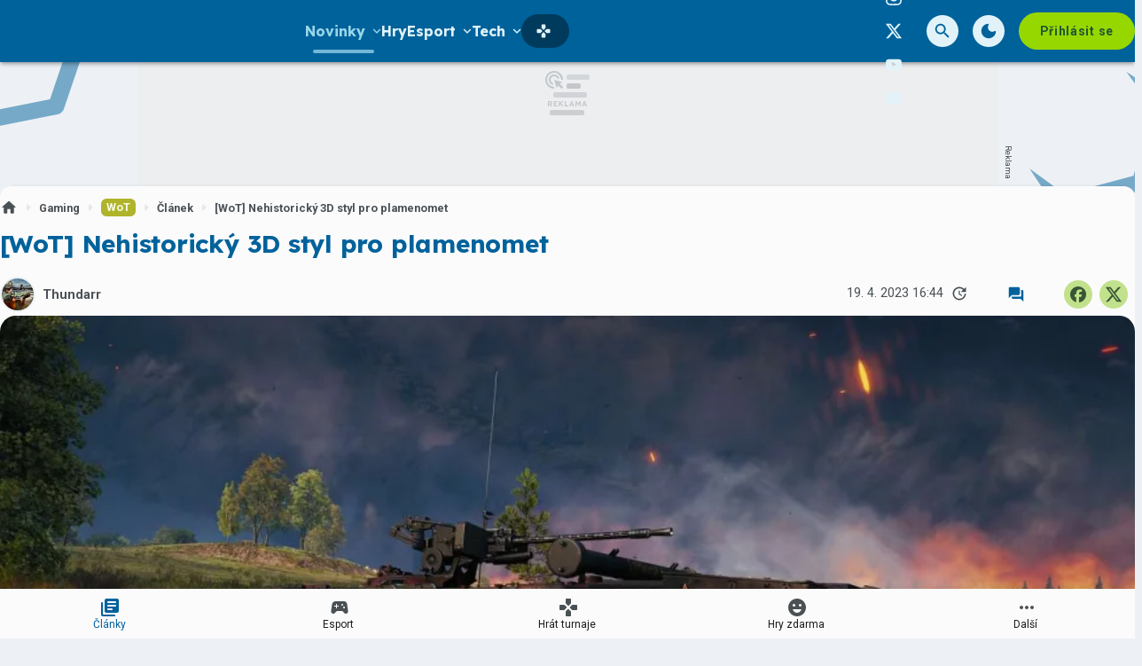

--- FILE ---
content_type: text/html; charset=utf-8
request_url: https://grunex.com/article/wot-nehistoricky-3d-styl-pro-plamenomet
body_size: 45210
content:

<!DOCTYPE html>
<html lang="cs" class="theme--auto">
<head>
	<meta charset="UTF-8">
	<title>
			[WoT] Nehistorický 3D styl pro plamenomet | Grunex.com
	</title>


<script>
	window.dataLayer = window.dataLayer || [];
  	function gtag(){ dataLayer.push(arguments) }

		gtag('consent', 'default', {"ad_storage":"granted","ad_user_data":"granted","ad_personalization":"granted","analytics_storage":"granted"});

	window['gtag_enable_tcf_support'] = true;
</script>

<script>(function(w,d,s,l,i){w[l]=w[l]||[];w[l].push({'gtm.start':new Date().getTime(),event:'gtm.js'});var f=d.getElementsByTagName(s)[0],j=d.createElement(s),dl=l!='dataLayer'?'&l='+l:'';j.async=true;j.src='https://www.googletagmanager.com/gtm.js?id='+i+dl;f.parentNode.insertBefore(j,f);})(window,document,'script','dataLayer','GTM-TSJ8MQ8Q');</script>

	<link href="/dist/main.bundle.css?v=ed21baf1" rel="stylesheet">
	<link rel="preconnect" href="https://fonts.googleapis.com">
	<link href="https://fonts.googleapis.com/css2?family=Lexend:wght@400;700&amp;family=Roboto:ital,wght@0,400;0,700;1,400;1,700&amp;display=swap" rel="stylesheet">
	<link rel="icon" type="image/png" sizes="96x96" href="https://storage.googleapis.com/grunex-com/assets/favicon/favicon-96x96.png">
	<link rel="icon" type="image/svg+xml" href="https://storage.googleapis.com/grunex-com/assets/favicon/favicon.svg">
	<link rel="shortcut icon" href="https://storage.googleapis.com/grunex-com/assets/favicon/favicon.ico">
	<link rel="apple-touch-icon" sizes="180x180" href="https://storage.googleapis.com/grunex-com/assets/favicon/apple-touch-icon.png">
	<link rel="manifest" href="/site.webmanifest">
	<meta name="apple-mobile-web-app-title" content="Grunex.com">
	<meta name="application-name" content="Grunex.com">
	<meta name="theme-color" content="#00629b">

	<meta name="viewport" content="width=device-width, initial-scale=1">
	<meta name="authors" content="Grunex">
	<meta name="description" content="Přečtěte si článek [WoT] Nehistorický 3D styl pro plamenomet a dozvíte se k tomu vše ✔️ Autorem je Thundarr">
	<meta name="keywords" content="článek, World of Tanks, World of Tanks">
	<link rel="previewimage" href="https://storage.googleapis.com/grunex-com/media/images/p4jaqlyprnalpl964537f30bdf63482039029.jpg">

	<meta property="fb:app_id" content="1136709158373203">
	<meta property="al:ios:url" content="/">
	<meta property="article:publisher" content="">

		<meta property="og:site_name" content="Grunex.com">
		<meta property="og:title" content="[WoT] Nehistorický 3D styl pro plamenomet">
		<meta property="og:description" content="Maskovací sada Gorynych pro plamenomet Object 156 O ve World of Tanks">
		<meta property="og:image" content="https://storage.googleapis.com/grunex-com/media/images/1muo7r8s7y5k7nu64537f37bb87a968433361.jpg">
		<meta property="og:image:width" content="1600">
		<meta property="og:image:height" content="900">
		<meta property="og:url" content="https://grunex.com/article/wot-nehistoricky-3d-styl-pro-plamenomet">
		<meta property="og:type" content="website">

		<meta name="twitter:card" content="summary">
		<meta name="twitter:site" content="@grunex.com">
		<meta name="twitter:title" content="[WoT] Nehistorický 3D styl pro plamenomet">
		<meta name="twitter:image" content="https://storage.googleapis.com/grunex-com/media/images/1muo7r8s7y5k7nu64537f37bb87a968433361.jpg">

			<meta name="szn:image" content="https://storage.googleapis.com/grunex-com/media/images/1muo7r8s7y5k7nu64537f37bb87a968433361.jpg" />

		<meta name="robots" content="index, max-image-preview:large, max-snippet:-1, max-video-preview:-1, follow">

		<link href="https://grunex.com/article/wot-nehistoricky-3d-styl-pro-plamenomet" rel="canonical" />






		<script async   src="https://securepubads.g.doubleclick.net/tag/js/gpt.js"></script>



<script>
	window.googletag = window.googletag || {cmd: []};
</script>





		<style>
	.card-tournament .un-card__media img {
		border-radius: 12px;
	}
	.card-tournament .un-card__content {
		border: none;
	}
	.post-section--continue {
		align-items: center;
	}

	#disabled .tournament-bracket__game-space, 
	#disabled .tournament-bracket__round-space,
	#disabled .tournament-bracket__round-space::after,
	#disabled .tournament-bracket__round-space::before,
	#disabled .tournament-bracket__round-space::after,
	#disabled .tournament-bracket__round-space::before {
		border: none !important;
	}

	#disabled .tournament-bracket__game-line {
		background: transparent !important;
	}
</style>

<style>
	.sda-collection-item:after {
		content: none !important;
	}
</style>


<style>
	.article-sponsored-info {
		order: 3;
	}
</style>

<style>	
	/* hide platforms */
	.post-header-info div[style="margin-bottom: 1rem"] {
		display: none;
	}
</style>

<style>
	/* online report reverse list  */
	.post-body__online-report-wrapper {
		display: flex !important;
		flex-direction: column-reverse;
	}
</style>

<style>
	/* HTML5 interscroller fix */
	.sda-interscroller iframe[data-is-safeframe="true"] {
		position: relative !important;
	}
</style>

<style>
	/* static interscroller fix */
	/*
	.sda-interscroller iframe {
		position: relative !important;
		aspect-ratio: 1 / 1;
	}
	*/
</style>

<style>
	.article-paid-info, .article-sponsored-info {
		order: 3;
	}
</style>

<style>
	@media screen and (max-width: 599px) {
		.sda-space__content {
			border-radius: 0 !important;
		}
		.sda-box {
			padding: 0 !important;
			margin: 0 -0.5rem 1rem -0.5rem !important;
		}
		.comments-box > .sda-space {
			margin: 0 -0.5rem 1rem -0.5rem;
			width: calc(100% + 1rem);
		}
		.sda-collection-item {
			margin: 0 -0.5rem 1rem -0.5rem;
		}
	}
</style>

<style>
	.sda-video-outlet {
		top: 50%;
	}	
</style>

<style>
	.tournament-group-table__action .un-chip-group .un-chip--primary-theme > .un-chip__icon--before {
		margin: 0;

	}
	.tournament-group-table__action .un-chip-group .un-chip--primary-theme > .un-chip__text {
		display: none;
	}
	.tournament-group-table__action .un-chip-group .un-chip--primary-theme {
		border-radius: 50%;
		padding: 0;
		aspect-ratio: 1;
	}
	@media screen and (max-width: 599px) {
		.tournament-group-table__row--game .tournament-group-table__action {
			flex: unset;
		}
	}
</style>



		<style type="text/css">
			body { background: var(--un-theme-element) url(https\:\/\/storage\.googleapis\.com\/grunex-com\/sda\/default-bg\.png) no-repeat fixed center top 0; }
		</style>

		<script src="https://d.seznam.cz/recass/js/sznrecommend-measure.min.js" data-webid="935"></script>

	<script type="application/ld+json">{"@context":"https:\/\/schema.org","@type":"BreadcrumbList","itemListElement":[{"@type":"ListItem","item":"https:\/\/grunex.com\/story\/gaming","position":1,"name":"Gaming"},{"@type":"ListItem","item":"https:\/\/grunex.com\/game\/world-of-tanks","position":2,"name":"World of Tanks"},{"@type":"ListItem","item":"https:\/\/grunex.com\/game\/world-of-tanks\/articles","position":3,"name":"Článek"}]}</script>
	<script type="application/ld+json">{"@context":"https:\/\/schema.org","@type":"Article","name":"[WoT] Nehistorický 3D styl pro plamenomet","headline":"[WoT] Nehistorický 3D styl pro plamenomet","alternativeHeadline":"[WoT] Nehistorický 3D styl pro plamenomet | Kapitola 1","description":"Maskovací sada Gorynych pro plamenomet Object 156 O ve World of Tanks","dateCreated":"2023-04-19T16:44:03+02:00","datePublished":"2023-04-19T16:44:03+02:00","publisher":{"@type":"Organization","url":"https:\/\/grunex.com\/","name":"Grunex.com","email":"info@grunex.com","slogan":"Herní portál Grunex","description":"Grunex.com je největší česko-slovenský herní portál pro online počítačové hráče. Denně přináší zpravodajství ze světa her, komunit, YouTube a Twitch scény a každý měsíc na Grunexu proběhnou desítky online turnajů.","logo":"https:\/\/storage.googleapis.com\/grunex-com\/assets\/og\/grunex-og.png","image":"https:\/\/storage.googleapis.com\/grunex-com\/assets\/og\/grunex-og.png","sameAs":["https:\/\/www.facebook.com\/grunex","https:\/\/www.instagram.com\/grunex\/","https:\/\/twitter.com\/grunex"]},"isFamilyFriendly":true,"articleBody":"Stroj vybavený vodním dělem vytvořeným k hašení lesů. I když se jedná o 3D styl, je to spíše běžné 2D maskování.  Gorynych -  Styl do každého počasí, vhodný pouze pro sovětský plamenomet Object 156 O.  Popis: „No, mohli to namalovat přesněji. Pořád se nedostal na cvičiště, ale připadá mi, jako by prošel dvěma válkami. I když, soudě podle pověstí o tomto Yaginském, to udělala schválně, říkají, ať si potenciální špión myslí, že to není novinka, a my tuto techniku ​​provozujeme již dlouho. Naivní,…","articleSection":"World of Tanks","dateModified":"2023-04-27T12:43:51+02:00","commentCount":0,"discussionUrl":"https:\/\/grunex.com\/article\/wot-nehistoricky-3d-styl-pro-plamenomet\/comments","author":{"@type":"Person","name":"Thundarr","image":"https:\/\/storage.googleapis.com\/grunex-com\/user\/profile\/90b7x1f2jm5trjl644338080e86d995432586.webp","url":"https:\/\/grunex.com\/user.profile\/profile\/1342554088"},"image":{"@type":"ImageObject","name":"Úvodní obrázek - [WoT] Nehistorický 3D styl pro plamenomet","url":"https:\/\/storage.googleapis.com\/grunex-com\/media\/images\/1muo7r8s7y5k7nu64537f37bb87a968433361.jpg","thumbnail":{"@type":"ImageObject","url":"https:\/\/storage.googleapis.com\/grunex-com\/media\/images\/uom4pyi2zsuknkw64537f2dbe600721281375.jpg"}},"thumbnailUrl":"https:\/\/storage.googleapis.com\/grunex-com\/media\/images\/uom4pyi2zsuknkw64537f2dbe600721281375.jpg","mentions":{"@type":"VideoGame","name":"World of Tanks","url":"https:\/\/grunex.com\/game\/world-of-tanks","applicationCategory":"Game","gamePlatform":["PC","PlayStation 5","PlayStation 4","Xbox Series X\/S","Xbox One","Mac"],"author":{"@type":"Corporation","name":"Wargaming.net"},"creator":{"@type":"Corporation","name":"Wargaming.net"},"publisher":{"@type":"Corporation","name":"Wargaming.net"},"genre":["Tankový simulátor"],"datePublished":"2010-08-11T00:00:00+02:00","contentRating":"PEGI 7","image":{"@type":"ImageObject","name":"World of Tanks","url":"https:\/\/storage.googleapis.com\/grunex-com\/media\/images\/xqvdoqt04x2zsq1675af00fe2976289902636","width":{"@type":"QuantitativeValue","value":230,"unitCode":"E37"},"height":{"@type":"QuantitativeValue","value":325,"unitCode":"E37"},"thumbnail":{"@type":"ImageObject","url":"https:\/\/storage.googleapis.com\/grunex-com\/media\/images\/xqvdoqt04x2zsq1675af00fe2976289902636","width":{"@type":"QuantitativeValue","value":230,"unitCode":"E37"},"height":{"@type":"QuantitativeValue","value":325,"unitCode":"E37"}}},"thumbnailUrl":"https:\/\/storage.googleapis.com\/grunex-com\/media\/images\/xqvdoqt04x2zsq1675af00fe2976289902636","description":"World of Tanks (WoT) je free to play hra s tematikou tankových bitev dvacátého století."},"mainEntityOfPage":{"@type":"WebPage","url":"https:\/\/grunex.com\/article\/wot-nehistoricky-3d-styl-pro-plamenomet"}}</script>

</head>
<body
	class="g-provider a-provider  "
	data-page-type="article"
	
	
	style=""
>

	<noscript><iframe src="https://www.googletagmanager.com/ns.html?id=GTM-TSJ8MQ8Q" height="0" width="0" style="display:none;visibility:hidden"></iframe></noscript>

	<div id='adm-sticky'></div>


	


<header class="header" data-cy="header">
		

	<a href="/" class="header__logo" data-cy="header-logo">
				<object type="image/svg+xml" data="https://storage.googleapis.com/grunex-com/assets/logo/grunex-logo.svg"></object>

		<span class="header-brand-link">Grunex.com</span>
	</a>

	<div class="header__section header__section--inline" data-search-header="menu">
		<nav class="header-menu header-menu-adaptive--main" data-cy="header-menu">


	<div class="header-menu__item header-menu__item--drawer header-menu__item--active"
		
	>
		<span class="header-menu__text">Novinky</span>
		<span class="header-menu__icon header-menu__icon--after"><svg xmlns="http://www.w3.org/2000/svg" width="24" height="24" viewBox="0 0 24 24"><path d="M15.88 9.29L12 13.17L8.12 9.29a.996.996 0 1 0-1.41 1.41l4.59 4.59c.39.39 1.02.39 1.41 0l4.59-4.59a.996.996 0 0 0 0-1.41c-.39-.38-1.03-.39-1.42 0z"/></svg></span>

		<a
			class="header-menu__item--drawer__link"
			href="/articles"
			rel=""
			data-ga-tracking="Top Menu Click"
			data-ga-tracking-action="click-Novinky"
			data-ga-tracking-label="Novinky"
		></a>

<div class="header-menu__drawer header-menu__drawer--level-1">
	<ul class="header-menu__drawer-list">
					<li>

						<a
							href="/story/hry-zdarma" class="header-menu__drawer-item"
							rel=""
							data-ga-tracking="Top Menu Click"
							data-ga-tracking-action="click-Hry zdarma"
							data-ga-tracking-label="Hry zdarma"
							
						>
							Hry zdarma
						</a>

					</li>
					<li>

						<a
							href="/reviews/recenze-her" class="header-menu__drawer-item"
							rel=""
							data-ga-tracking="Top Menu Click"
							data-ga-tracking-action="click-Recenze"
							data-ga-tracking-label="Recenze"
							
						>
							Recenze
						</a>

					</li>
					<li>

						<a
							href="/articles/cestiny-do-her" class="header-menu__drawer-item"
							rel=""
							data-ga-tracking="Top Menu Click"
							data-ga-tracking-action="click-Češtiny do her"
							data-ga-tracking-label="Češtiny do her"
							
						>
							Češtiny do her
						</a>

					</li>
	</ul>
</div>
	</div>


	<a class="header-menu__item"
		href="/games"
		rel=""
		data-ga-tracking="Top Menu Click"
		data-ga-tracking-action="click-Hry"
		data-ga-tracking-label="Hry"

		

		
	>

		<span class="header-menu__text">Hry</span>

	</a>


	<div class="header-menu__item header-menu__item--drawer"
		
	>
		<span class="header-menu__text">Esport</span>
		<span class="header-menu__icon header-menu__icon--after"><svg xmlns="http://www.w3.org/2000/svg" width="24" height="24" viewBox="0 0 24 24"><path d="M15.88 9.29L12 13.17L8.12 9.29a.996.996 0 1 0-1.41 1.41l4.59 4.59c.39.39 1.02.39 1.41 0l4.59-4.59a.996.996 0 0 0 0-1.41c-.39-.38-1.03-.39-1.42 0z"/></svg></span>

		<a
			class="header-menu__item--drawer__link"
			href="/esport?filter=live"
			rel=""
			data-ga-tracking="Top Menu Click"
			data-ga-tracking-action="click-Esport"
			data-ga-tracking-label="Esport"
		></a>

<div class="header-menu__drawer header-menu__drawer--level-1">
	<ul class="header-menu__drawer-list">
					<li>

						<a
							href="/story/esport" class="header-menu__drawer-item"
							rel=""
							data-ga-tracking="Top Menu Click"
							data-ga-tracking-action="click-Novinky"
							data-ga-tracking-label="Novinky"
							
						>
							Novinky
						</a>

					</li>
					<li>

						<a
							href="/esport" class="header-menu__drawer-item"
							rel=""
							data-ga-tracking="Top Menu Click"
							data-ga-tracking-action="click-Dnešní zápasy"
							data-ga-tracking-label="Dnešní zápasy"
							
						>
							Dnešní zápasy
						</a>

					</li>
					<li>
						<span class="header-menu__drawer-separator"></span>
					</li>
					<li>

						<a
							href="/game/counter-strike-2" class="header-menu__drawer-item"
							rel=""
							data-ga-tracking="Top Menu Click"
							data-ga-tracking-action="click-Counter-Strike"
							data-ga-tracking-label="Counter-Strike"
							
						>
							Counter-Strike
						</a>

					</li>
					<li>

						<a
							href="/game/valorant" class="header-menu__drawer-item"
							rel=""
							data-ga-tracking="Top Menu Click"
							data-ga-tracking-action="click-Valorant"
							data-ga-tracking-label="Valorant"
							
						>
							Valorant
						</a>

					</li>
					<li>

						<a
							href="/game/league-of-legends" class="header-menu__drawer-item"
							rel=""
							data-ga-tracking="Top Menu Click"
							data-ga-tracking-action="click-League of Legends"
							data-ga-tracking-label="League of Legends"
							
						>
							League of Legends
						</a>

					</li>
					<li>

						<a
							href="/game/ea-sports-fc-25" class="header-menu__drawer-item"
							rel=""
							data-ga-tracking="Top Menu Click"
							data-ga-tracking-action="click-FC 25"
							data-ga-tracking-label="FC 25"
							
						>
							FC 25
						</a>

					</li>
					<li>

						<a
							href="/story/dota2" class="header-menu__drawer-item"
							rel=""
							data-ga-tracking="Top Menu Click"
							data-ga-tracking-action="click-Dota 2"
							data-ga-tracking-label="Dota 2"
							
						>
							Dota 2
						</a>

					</li>
	</ul>
</div>
	</div>


	<div class="header-menu__item header-menu__item--drawer"
		
	>
		<span class="header-menu__text">Tech</span>
		<span class="header-menu__icon header-menu__icon--after"><svg xmlns="http://www.w3.org/2000/svg" width="24" height="24" viewBox="0 0 24 24"><path d="M15.88 9.29L12 13.17L8.12 9.29a.996.996 0 1 0-1.41 1.41l4.59 4.59c.39.39 1.02.39 1.41 0l4.59-4.59a.996.996 0 0 0 0-1.41c-.39-.38-1.03-.39-1.42 0z"/></svg></span>

		<a
			class="header-menu__item--drawer__link"
			href="/story/technologie"
			rel=""
			data-ga-tracking="Top Menu Click"
			data-ga-tracking-action="click-Tech"
			data-ga-tracking-label="Tech"
		></a>

<div class="header-menu__drawer header-menu__drawer--level-1">
	<ul class="header-menu__drawer-list">
					<li>

						<a
							href="/story/hardware" class="header-menu__drawer-item"
							rel=""
							data-ga-tracking="Top Menu Click"
							data-ga-tracking-action="click-Hardware"
							data-ga-tracking-label="Hardware"
							
						>
							Hardware
						</a>

					</li>
					<li>

						<a
							href="/story/recenze-hardware" class="header-menu__drawer-item"
							rel=""
							data-ga-tracking="Top Menu Click"
							data-ga-tracking-action="click-Recenze"
							data-ga-tracking-label="Recenze"
							
						>
							Recenze
						</a>

					</li>
					<li>

						<a
							href="/story/mobilni-zarizeni" class="header-menu__drawer-item"
							rel=""
							data-ga-tracking="Top Menu Click"
							data-ga-tracking-action="click-Mobilní zařízení"
							data-ga-tracking-label="Mobilní zařízení"
							
						>
							Mobilní zařízení
						</a>

					</li>
					<li>

						<a
							href="/story/navody" class="header-menu__drawer-item"
							rel=""
							data-ga-tracking="Top Menu Click"
							data-ga-tracking-action="click-Návody"
							data-ga-tracking-label="Návody"
							
						>
							Návody
						</a>

					</li>
	</ul>
</div>
	</div>


	<a class="header-menu__item"
		href="/story/filmy-a-serialy"
		rel=""
		data-ga-tracking="Top Menu Click"
		data-ga-tracking-action="click-Filmy a seriály"
		data-ga-tracking-label="Filmy a seriály"

		

		
	>

		<span class="header-menu__text">Filmy a seriály</span>

	</a>


	<a class="header-menu__item"
		href="/podcasts"
		rel=""
		data-ga-tracking="Top Menu Click"
		data-ga-tracking-action="click-Podcasty"
		data-ga-tracking-label="Podcasty"

		

		
	>

		<span class="header-menu__text">Podcasty</span>

	</a>


	<a class="header-menu__item"
		href="/tournaments"
		rel=""
		data-ga-tracking="Top Menu Click"
		data-ga-tracking-action="click-Hrát turnaje"
		data-ga-tracking-label="Hrát turnaje"

		
			data-short-title="Turnaje"
		

		
	>
		<span class="header-menu__icon header-menu__icon--before">
			<svg xmlns="http://www.w3.org/2000/svg" width="24" height="24" viewBox="0 0 24 24"><path d="M15 7.29V3c0-.55-.45-1-1-1h-4c-.55 0-1 .45-1 1v4.29c0 .13.05.26.15.35l2.5 2.5c.2.2.51.2.71 0l2.5-2.5c.09-.09.14-.21.14-.35zM7.29 9H3c-.55 0-1 .45-1 1v4c0 .55.45 1 1 1h4.29c.13 0 .26-.05.35-.15l2.5-2.5c.2-.2.2-.51 0-.71l-2.5-2.5A.483.483 0 0 0 7.29 9zM9 16.71V21c0 .55.45 1 1 1h4c.55 0 1-.45 1-1v-4.29a.47.47 0 0 0-.15-.35l-2.5-2.5c-.2-.2-.51-.2-.71 0l-2.5 2.5c-.09.09-.14.21-.14.35zm7.35-7.56l-2.5 2.5c-.2.2-.2.51 0 .71l2.5 2.5c.09.09.22.15.35.15H21c.55 0 1-.45 1-1v-4c0-.55-.45-1-1-1h-4.29a.447.447 0 0 0-.36.14z"/></svg>
		</span>

		<span class="header-menu__text">Hrát turnaje</span>

	</a>
		</nav>

		<nav class="header-menu header-menu--more header-menu-adaptive--more">
			<svg xmlns="http://www.w3.org/2000/svg" width="24" height="24" viewBox="0 0 24 24"><path d="M6 10c-1.1 0-2 .9-2 2s.9 2 2 2s2-.9 2-2s-.9-2-2-2zm12 0c-1.1 0-2 .9-2 2s.9 2 2 2s2-.9 2-2s-.9-2-2-2zm-6 0c-1.1 0-2 .9-2 2s.9 2 2 2s2-.9 2-2s-.9-2-2-2z"/></svg>
			<div class="header-menu__more">
				<div class="header-menu__more-list">


	<div class="header-menu__item header-menu__item--drawer header-menu__item--active"
		
	>
		<span class="header-menu__text">Novinky</span>
		<span class="header-menu__icon header-menu__icon--after"><svg xmlns="http://www.w3.org/2000/svg" width="24" height="24" viewBox="0 0 24 24"><path d="M15.88 9.29L12 13.17L8.12 9.29a.996.996 0 1 0-1.41 1.41l4.59 4.59c.39.39 1.02.39 1.41 0l4.59-4.59a.996.996 0 0 0 0-1.41c-.39-.38-1.03-.39-1.42 0z"/></svg></span>

		<a
			class="header-menu__item--drawer__link"
			href="/articles"
			rel=""
			data-ga-tracking="Top Menu Click"
			data-ga-tracking-action="click-Novinky"
			data-ga-tracking-label="Novinky"
		></a>

<div class="header-menu__drawer header-menu__drawer--level-1">
	<ul class="header-menu__drawer-list">
					<li>

						<a
							href="/story/hry-zdarma" class="header-menu__drawer-item"
							rel=""
							data-ga-tracking="Top Menu Click"
							data-ga-tracking-action="click-Hry zdarma"
							data-ga-tracking-label="Hry zdarma"
							
						>
							Hry zdarma
						</a>

					</li>
					<li>

						<a
							href="/reviews/recenze-her" class="header-menu__drawer-item"
							rel=""
							data-ga-tracking="Top Menu Click"
							data-ga-tracking-action="click-Recenze"
							data-ga-tracking-label="Recenze"
							
						>
							Recenze
						</a>

					</li>
					<li>

						<a
							href="/articles/cestiny-do-her" class="header-menu__drawer-item"
							rel=""
							data-ga-tracking="Top Menu Click"
							data-ga-tracking-action="click-Češtiny do her"
							data-ga-tracking-label="Češtiny do her"
							
						>
							Češtiny do her
						</a>

					</li>
	</ul>
</div>
	</div>


	<a class="header-menu__item"
		href="/games"
		rel=""
		data-ga-tracking="Top Menu Click"
		data-ga-tracking-action="click-Hry"
		data-ga-tracking-label="Hry"

		

		
	>

		<span class="header-menu__text">Hry</span>

	</a>


	<div class="header-menu__item header-menu__item--drawer"
		
	>
		<span class="header-menu__text">Esport</span>
		<span class="header-menu__icon header-menu__icon--after"><svg xmlns="http://www.w3.org/2000/svg" width="24" height="24" viewBox="0 0 24 24"><path d="M15.88 9.29L12 13.17L8.12 9.29a.996.996 0 1 0-1.41 1.41l4.59 4.59c.39.39 1.02.39 1.41 0l4.59-4.59a.996.996 0 0 0 0-1.41c-.39-.38-1.03-.39-1.42 0z"/></svg></span>

		<a
			class="header-menu__item--drawer__link"
			href="/esport?filter=live"
			rel=""
			data-ga-tracking="Top Menu Click"
			data-ga-tracking-action="click-Esport"
			data-ga-tracking-label="Esport"
		></a>

<div class="header-menu__drawer header-menu__drawer--level-1">
	<ul class="header-menu__drawer-list">
					<li>

						<a
							href="/story/esport" class="header-menu__drawer-item"
							rel=""
							data-ga-tracking="Top Menu Click"
							data-ga-tracking-action="click-Novinky"
							data-ga-tracking-label="Novinky"
							
						>
							Novinky
						</a>

					</li>
					<li>

						<a
							href="/esport" class="header-menu__drawer-item"
							rel=""
							data-ga-tracking="Top Menu Click"
							data-ga-tracking-action="click-Dnešní zápasy"
							data-ga-tracking-label="Dnešní zápasy"
							
						>
							Dnešní zápasy
						</a>

					</li>
					<li>
						<span class="header-menu__drawer-separator"></span>
					</li>
					<li>

						<a
							href="/game/counter-strike-2" class="header-menu__drawer-item"
							rel=""
							data-ga-tracking="Top Menu Click"
							data-ga-tracking-action="click-Counter-Strike"
							data-ga-tracking-label="Counter-Strike"
							
						>
							Counter-Strike
						</a>

					</li>
					<li>

						<a
							href="/game/valorant" class="header-menu__drawer-item"
							rel=""
							data-ga-tracking="Top Menu Click"
							data-ga-tracking-action="click-Valorant"
							data-ga-tracking-label="Valorant"
							
						>
							Valorant
						</a>

					</li>
					<li>

						<a
							href="/game/league-of-legends" class="header-menu__drawer-item"
							rel=""
							data-ga-tracking="Top Menu Click"
							data-ga-tracking-action="click-League of Legends"
							data-ga-tracking-label="League of Legends"
							
						>
							League of Legends
						</a>

					</li>
					<li>

						<a
							href="/game/ea-sports-fc-25" class="header-menu__drawer-item"
							rel=""
							data-ga-tracking="Top Menu Click"
							data-ga-tracking-action="click-FC 25"
							data-ga-tracking-label="FC 25"
							
						>
							FC 25
						</a>

					</li>
					<li>

						<a
							href="/story/dota2" class="header-menu__drawer-item"
							rel=""
							data-ga-tracking="Top Menu Click"
							data-ga-tracking-action="click-Dota 2"
							data-ga-tracking-label="Dota 2"
							
						>
							Dota 2
						</a>

					</li>
	</ul>
</div>
	</div>


	<div class="header-menu__item header-menu__item--drawer"
		
	>
		<span class="header-menu__text">Tech</span>
		<span class="header-menu__icon header-menu__icon--after"><svg xmlns="http://www.w3.org/2000/svg" width="24" height="24" viewBox="0 0 24 24"><path d="M15.88 9.29L12 13.17L8.12 9.29a.996.996 0 1 0-1.41 1.41l4.59 4.59c.39.39 1.02.39 1.41 0l4.59-4.59a.996.996 0 0 0 0-1.41c-.39-.38-1.03-.39-1.42 0z"/></svg></span>

		<a
			class="header-menu__item--drawer__link"
			href="/story/technologie"
			rel=""
			data-ga-tracking="Top Menu Click"
			data-ga-tracking-action="click-Tech"
			data-ga-tracking-label="Tech"
		></a>

<div class="header-menu__drawer header-menu__drawer--level-1">
	<ul class="header-menu__drawer-list">
					<li>

						<a
							href="/story/hardware" class="header-menu__drawer-item"
							rel=""
							data-ga-tracking="Top Menu Click"
							data-ga-tracking-action="click-Hardware"
							data-ga-tracking-label="Hardware"
							
						>
							Hardware
						</a>

					</li>
					<li>

						<a
							href="/story/recenze-hardware" class="header-menu__drawer-item"
							rel=""
							data-ga-tracking="Top Menu Click"
							data-ga-tracking-action="click-Recenze"
							data-ga-tracking-label="Recenze"
							
						>
							Recenze
						</a>

					</li>
					<li>

						<a
							href="/story/mobilni-zarizeni" class="header-menu__drawer-item"
							rel=""
							data-ga-tracking="Top Menu Click"
							data-ga-tracking-action="click-Mobilní zařízení"
							data-ga-tracking-label="Mobilní zařízení"
							
						>
							Mobilní zařízení
						</a>

					</li>
					<li>

						<a
							href="/story/navody" class="header-menu__drawer-item"
							rel=""
							data-ga-tracking="Top Menu Click"
							data-ga-tracking-action="click-Návody"
							data-ga-tracking-label="Návody"
							
						>
							Návody
						</a>

					</li>
	</ul>
</div>
	</div>


	<a class="header-menu__item"
		href="/story/filmy-a-serialy"
		rel=""
		data-ga-tracking="Top Menu Click"
		data-ga-tracking-action="click-Filmy a seriály"
		data-ga-tracking-label="Filmy a seriály"

		

		
	>

		<span class="header-menu__text">Filmy a seriály</span>

	</a>


	<a class="header-menu__item"
		href="/podcasts"
		rel=""
		data-ga-tracking="Top Menu Click"
		data-ga-tracking-action="click-Podcasty"
		data-ga-tracking-label="Podcasty"

		

		
	>

		<span class="header-menu__text">Podcasty</span>

	</a>


	<a class="header-menu__item"
		href="/tournaments"
		rel=""
		data-ga-tracking="Top Menu Click"
		data-ga-tracking-action="click-Hrát turnaje"
		data-ga-tracking-label="Hrát turnaje"

		
			data-short-title="Turnaje"
		

		
	>
		<span class="header-menu__icon header-menu__icon--before">
			<svg xmlns="http://www.w3.org/2000/svg" width="24" height="24" viewBox="0 0 24 24"><path d="M15 7.29V3c0-.55-.45-1-1-1h-4c-.55 0-1 .45-1 1v4.29c0 .13.05.26.15.35l2.5 2.5c.2.2.51.2.71 0l2.5-2.5c.09-.09.14-.21.14-.35zM7.29 9H3c-.55 0-1 .45-1 1v4c0 .55.45 1 1 1h4.29c.13 0 .26-.05.35-.15l2.5-2.5c.2-.2.2-.51 0-.71l-2.5-2.5A.483.483 0 0 0 7.29 9zM9 16.71V21c0 .55.45 1 1 1h4c.55 0 1-.45 1-1v-4.29a.47.47 0 0 0-.15-.35l-2.5-2.5c-.2-.2-.51-.2-.71 0l-2.5 2.5c-.09.09-.14.21-.14.35zm7.35-7.56l-2.5 2.5c-.2.2-.2.51 0 .71l2.5 2.5c.09.09.22.15.35.15H21c.55 0 1-.45 1-1v-4c0-.55-.45-1-1-1h-4.29a.447.447 0 0 0-.36.14z"/></svg>
		</span>

		<span class="header-menu__text">Hrát turnaje</span>

	</a>
				</div>
			</div>
		</nav>

	</div>

<form class="search-header" action="/search">
	<div class="search-header__form">
		<input 
			class="search-header__input" 
			type="text" 
			name="q" 
			placeholder="Hledat..."
			minlength="3"
			autocomplete="off"
		>

		<button type="button" class="search-header__icon-form">
			<svg xmlns="http://www.w3.org/2000/svg" width="24" height="24" viewBox="0 0 24 24"><path d="M18.3 5.71a.996.996 0 0 0-1.41 0L12 10.59L7.11 5.7A.996.996 0 1 0 5.7 7.11L10.59 12L5.7 16.89a.996.996 0 1 0 1.41 1.41L12 13.41l4.89 4.89a.996.996 0 1 0 1.41-1.41L13.41 12l4.89-4.89c.38-.38.38-1.02 0-1.4z"/></svg>
		</button>
	</div>

	<div class="jsx-simple-search-results" data-min-length="3"></div>
</form>

	<div class="header__section header__section--align-end header__section--col-reverse header__section--inline">
		<div class="header-sm" data-search-header="sm">


	<a class="header-sm__item"
		href="https://www.facebook.com/Grunex"
		rel="noopener "
		data-ga-tracking="Top Menu Click"
		data-ga-tracking-action="click-Grunex na Facebooku"
		data-ga-tracking-label="Grunex na Facebooku"

		

		
			target="_blank"
		
	>
		<span class="header-sm__icon">
			<svg role="img" viewBox="0 0 24 24" xmlns="http://www.w3.org/2000/svg"><title>Facebook</title><path d="M9.101 23.691v-7.98H6.627v-3.667h2.474v-1.58c0-4.085 1.848-5.978 5.858-5.978.401 0 .955.042 1.468.103a8.68 8.68 0 0 1 1.141.195v3.325a8.623 8.623 0 0 0-.653-.036 26.805 26.805 0 0 0-.733-.009c-.707 0-1.259.096-1.675.309a1.686 1.686 0 0 0-.679.622c-.258.42-.374.995-.374 1.752v1.297h3.919l-.386 2.103-.287 1.564h-3.246v8.245C19.396 23.238 24 18.179 24 12.044c0-6.627-5.373-12-12-12s-12 5.373-12 12c0 5.628 3.874 10.35 9.101 11.647Z"/></svg>
		</span>


	</a>


	<a class="header-sm__item"
		href="https://www.instagram.com/grunexcom/"
		rel="noopener "
		data-ga-tracking="Top Menu Click"
		data-ga-tracking-action="click-Grunex na Instagramu"
		data-ga-tracking-label="Grunex na Instagramu"

		

		
			target="_blank"
		
	>
		<span class="header-sm__icon">
			<svg role="img" viewBox="0 0 24 24" xmlns="http://www.w3.org/2000/svg"><title>Instagram</title><path d="M7.0301.084c-1.2768.0602-2.1487.264-2.911.5634-.7888.3075-1.4575.72-2.1228 1.3877-.6652.6677-1.075 1.3368-1.3802 2.127-.2954.7638-.4956 1.6365-.552 2.914-.0564 1.2775-.0689 1.6882-.0626 4.947.0062 3.2586.0206 3.6671.0825 4.9473.061 1.2765.264 2.1482.5635 2.9107.308.7889.72 1.4573 1.388 2.1228.6679.6655 1.3365 1.0743 2.1285 1.38.7632.295 1.6361.4961 2.9134.552 1.2773.056 1.6884.069 4.9462.0627 3.2578-.0062 3.668-.0207 4.9478-.0814 1.28-.0607 2.147-.2652 2.9098-.5633.7889-.3086 1.4578-.72 2.1228-1.3881.665-.6682 1.0745-1.3378 1.3795-2.1284.2957-.7632.4966-1.636.552-2.9124.056-1.2809.0692-1.6898.063-4.948-.0063-3.2583-.021-3.6668-.0817-4.9465-.0607-1.2797-.264-2.1487-.5633-2.9117-.3084-.7889-.72-1.4568-1.3876-2.1228C21.2982 1.33 20.628.9208 19.8378.6165 19.074.321 18.2017.1197 16.9244.0645 15.6471.0093 15.236-.005 11.977.0014 8.718.0076 8.31.0215 7.0301.0839m.1402 21.6932c-1.17-.0509-1.8053-.2453-2.2287-.408-.5606-.216-.96-.4771-1.3819-.895-.422-.4178-.6811-.8186-.9-1.378-.1644-.4234-.3624-1.058-.4171-2.228-.0595-1.2645-.072-1.6442-.079-4.848-.007-3.2037.0053-3.583.0607-4.848.05-1.169.2456-1.805.408-2.2282.216-.5613.4762-.96.895-1.3816.4188-.4217.8184-.6814 1.3783-.9003.423-.1651 1.0575-.3614 2.227-.4171 1.2655-.06 1.6447-.072 4.848-.079 3.2033-.007 3.5835.005 4.8495.0608 1.169.0508 1.8053.2445 2.228.408.5608.216.96.4754 1.3816.895.4217.4194.6816.8176.9005 1.3787.1653.4217.3617 1.056.4169 2.2263.0602 1.2655.0739 1.645.0796 4.848.0058 3.203-.0055 3.5834-.061 4.848-.051 1.17-.245 1.8055-.408 2.2294-.216.5604-.4763.96-.8954 1.3814-.419.4215-.8181.6811-1.3783.9-.4224.1649-1.0577.3617-2.2262.4174-1.2656.0595-1.6448.072-4.8493.079-3.2045.007-3.5825-.006-4.848-.0608M16.953 5.5864A1.44 1.44 0 1 0 18.39 4.144a1.44 1.44 0 0 0-1.437 1.4424M5.8385 12.012c.0067 3.4032 2.7706 6.1557 6.173 6.1493 3.4026-.0065 6.157-2.7701 6.1506-6.1733-.0065-3.4032-2.771-6.1565-6.174-6.1498-3.403.0067-6.156 2.771-6.1496 6.1738M8 12.0077a4 4 0 1 1 4.008 3.9921A3.9996 3.9996 0 0 1 8 12.0077"/></svg>
		</span>


	</a>


	<a class="header-sm__item"
		href="https://twitter.com/grunexcom"
		rel="noopener "
		data-ga-tracking="Top Menu Click"
		data-ga-tracking-action="click-Grunex na Twitteru"
		data-ga-tracking-label="Grunex na Twitteru"

		

		
			target="_blank"
		
	>
		<span class="header-sm__icon">
			<svg role="img" viewBox="0 0 24 24" xmlns="http://www.w3.org/2000/svg"><title>X</title><path d="M18.901 1.153h3.68l-8.04 9.19L24 22.846h-7.406l-5.8-7.584-6.638 7.584H.474l8.6-9.83L0 1.154h7.594l5.243 6.932ZM17.61 20.644h2.039L6.486 3.24H4.298Z"/></svg>
		</span>


	</a>


	<a class="header-sm__item"
		href="https://www.youtube.com/@GrunexTV1/featured"
		rel="noopener "
		data-ga-tracking="Top Menu Click"
		data-ga-tracking-action="click-Grunex na YouTube"
		data-ga-tracking-label="Grunex na YouTube"

		

		
			target="_blank"
		
	>
		<span class="header-sm__icon">
			<svg role="img" viewBox="0 0 24 24" xmlns="http://www.w3.org/2000/svg"><title>YouTube</title><path d="M23.498 6.186a3.016 3.016 0 0 0-2.122-2.136C19.505 3.545 12 3.545 12 3.545s-7.505 0-9.377.505A3.017 3.017 0 0 0 .502 6.186C0 8.07 0 12 0 12s0 3.93.502 5.814a3.016 3.016 0 0 0 2.122 2.136c1.871.505 9.376.505 9.376.505s7.505 0 9.377-.505a3.015 3.015 0 0 0 2.122-2.136C24 15.93 24 12 24 12s0-3.93-.502-5.814zM9.545 15.568V8.432L15.818 12l-6.273 3.568z"/></svg>
		</span>


	</a>


	<a class="header-sm__item"
		href="https://discord.gg/grunex-com-313732516777426946"
		rel="noopener "
		data-ga-tracking="Top Menu Click"
		data-ga-tracking-action="click-Grunex na Discordu"
		data-ga-tracking-label="Grunex na Discordu"

		

		
			target="_blank"
		
	>
		<span class="header-sm__icon">
			<svg role="img" viewBox="0 0 24 24" xmlns="http://www.w3.org/2000/svg"><title>Discord</title><path d="M20.317 4.3698a19.7913 19.7913 0 00-4.8851-1.5152.0741.0741 0 00-.0785.0371c-.211.3753-.4447.8648-.6083 1.2495-1.8447-.2762-3.68-.2762-5.4868 0-.1636-.3933-.4058-.8742-.6177-1.2495a.077.077 0 00-.0785-.037 19.7363 19.7363 0 00-4.8852 1.515.0699.0699 0 00-.0321.0277C.5334 9.0458-.319 13.5799.0992 18.0578a.0824.0824 0 00.0312.0561c2.0528 1.5076 4.0413 2.4228 5.9929 3.0294a.0777.0777 0 00.0842-.0276c.4616-.6304.8731-1.2952 1.226-1.9942a.076.076 0 00-.0416-.1057c-.6528-.2476-1.2743-.5495-1.8722-.8923a.077.077 0 01-.0076-.1277c.1258-.0943.2517-.1923.3718-.2914a.0743.0743 0 01.0776-.0105c3.9278 1.7933 8.18 1.7933 12.0614 0a.0739.0739 0 01.0785.0095c.1202.099.246.1981.3728.2924a.077.077 0 01-.0066.1276 12.2986 12.2986 0 01-1.873.8914.0766.0766 0 00-.0407.1067c.3604.698.7719 1.3628 1.225 1.9932a.076.076 0 00.0842.0286c1.961-.6067 3.9495-1.5219 6.0023-3.0294a.077.077 0 00.0313-.0552c.5004-5.177-.8382-9.6739-3.5485-13.6604a.061.061 0 00-.0312-.0286zM8.02 15.3312c-1.1825 0-2.1569-1.0857-2.1569-2.419 0-1.3332.9555-2.4189 2.157-2.4189 1.2108 0 2.1757 1.0952 2.1568 2.419 0 1.3332-.9555 2.4189-2.1569 2.4189zm7.9748 0c-1.1825 0-2.1569-1.0857-2.1569-2.419 0-1.3332.9554-2.4189 2.1569-2.4189 1.2108 0 2.1757 1.0952 2.1568 2.419 0 1.3332-.946 2.4189-2.1568 2.4189Z"/></svg>
		</span>


	</a>
		</div>
		<div class="header-action">
				<button class="header-action__icon" data-search-header="open">
					<span
						class="header-action__search-icon header-action__search-icon--open"
						title="Vyhledávání"
					>
						<svg xmlns="http://www.w3.org/2000/svg" width="24" height="24" viewBox="0 0 24 24"><path d="M15.5 14h-.79l-.28-.27a6.5 6.5 0 0 0 1.48-5.34c-.47-2.78-2.79-5-5.59-5.34a6.505 6.505 0 0 0-7.27 7.27c.34 2.8 2.56 5.12 5.34 5.59a6.5 6.5 0 0 0 5.34-1.48l.27.28v.79l4.25 4.25c.41.41 1.08.41 1.49 0c.41-.41.41-1.08 0-1.49L15.5 14zm-6 0C7.01 14 5 11.99 5 9.5S7.01 5 9.5 5S14 7.01 14 9.5S11.99 14 9.5 14z"/></svg>
					</span>

					<span
						class="header-action__search-icon header-action__search-icon--close"
						title="Zavřít vyhledávač"
					>
						<svg xmlns="http://www.w3.org/2000/svg" width="24" height="24" viewBox="0 0 24 24"><path d="M18.3 5.71a.996.996 0 0 0-1.41 0L12 10.59L7.11 5.7A.996.996 0 1 0 5.7 7.11L10.59 12L5.7 16.89a.996.996 0 1 0 1.41 1.41L12 13.41l4.89 4.89a.996.996 0 1 0 1.41-1.41L13.41 12l4.89-4.89c.38-.38.38-1.02 0-1.4z"/></svg>
					</span>
				</button>

				<div class="un-theme--hide-on-dark">
					<button
						type="button"
						class="header-action__icon"
						data-js-theme="dark"
						title="Zapnout tmavý režim"
					>
						<svg xmlns="http://www.w3.org/2000/svg" width="24" height="24" viewBox="0 0 24 24"><path d="M11.01 3.05C6.51 3.54 3 7.36 3 12a9 9 0 0 0 9 9c4.63 0 8.45-3.5 8.95-8c.09-.79-.78-1.42-1.54-.95A5.403 5.403 0 0 1 11.1 7.5c0-1.06.31-2.06.84-2.89c.45-.67-.04-1.63-.93-1.56z"/></svg>
					</button>
				</div>

				<div class="un-theme--hide-on-light">
					<button
						type="button"
						class="header-action__icon"
						data-js-theme="light"
						title="Zapnout světlý režim"
					>
						<svg xmlns="http://www.w3.org/2000/svg" width="24" height="24" viewBox="0 0 24 24"><path d="M12 7c-2.76 0-5 2.24-5 5s2.24 5 5 5s5-2.24 5-5s-2.24-5-5-5zM2 13h2c.55 0 1-.45 1-1s-.45-1-1-1H2c-.55 0-1 .45-1 1s.45 1 1 1zm18 0h2c.55 0 1-.45 1-1s-.45-1-1-1h-2c-.55 0-1 .45-1 1s.45 1 1 1zM11 2v2c0 .55.45 1 1 1s1-.45 1-1V2c0-.55-.45-1-1-1s-1 .45-1 1zm0 18v2c0 .55.45 1 1 1s1-.45 1-1v-2c0-.55-.45-1-1-1s-1 .45-1 1zM5.99 4.58a.996.996 0 0 0-1.41 0a.996.996 0 0 0 0 1.41l1.06 1.06c.39.39 1.03.39 1.41 0s.39-1.03 0-1.41L5.99 4.58zm12.37 12.37a.996.996 0 0 0-1.41 0a.996.996 0 0 0 0 1.41l1.06 1.06c.39.39 1.03.39 1.41 0a.996.996 0 0 0 0-1.41l-1.06-1.06zm1.06-10.96a.996.996 0 0 0 0-1.41a.996.996 0 0 0-1.41 0l-1.06 1.06c-.39.39-.39 1.03 0 1.41s1.03.39 1.41 0l1.06-1.06zM7.05 18.36a.996.996 0 0 0 0-1.41a.996.996 0 0 0-1.41 0l-1.06 1.06c-.39.39-.39 1.03 0 1.41s1.03.39 1.41 0l1.06-1.06z"/></svg>
					</button>
				</div>



				<a href="/user.sign/in" class="header-signin-button">
					Přihlásit se
				</a>
		</div>
	</div>
</header>



		<style type="text/css">
			body {
				background-position: center top 70px !important;
			}

				.sda-branding__leaderboard iframe {
					top: 70px !important;
				}

			@media screen and (1020px <= width < 1599px) {
				.sda-branding__leaderboard {
					width: calc(970px - 146px);
					height: calc(210px - 32px);
				}
				.sda-branding__leaderboard iframe[width="2560"] {
					transform: translate(-50%) scale(0.85);
					transform-origin: top center;
				}
				.sda-branding__leaderboard iframe {
					transform: scale(0.85);
					transform-origin: top left;
				}
				.sda-branding__leaderboard div[id^="PX"] iframe {
					transform: scale(0.85);
					transform-origin: top left;
					position: unset;
				}
			}
		</style>
		<div class="sda-branding sda-desktop">
			<div class="sda-branding__leaderboard">
				<div
					class="js-sda-slot "
					data-sda-slot="branding"
				></div>
			</div>
		</div>






<main id="app" class="container ">

		<nav class="un-bottom-navigation bottom-menu">


	<a class="un-bottom-navigation__item un-bottom-navigation__item--active"
		href="/articles"
		rel=""
		data-ga-tracking="Mobile Menu Click"
		data-ga-tracking-action="click-Články"
		data-ga-tracking-label="Články"

		

		
	>
		<span class="un-bottom-navigation__icon un-bottom-navigation__icon--before">
			<svg xmlns="http://www.w3.org/2000/svg" width="24" height="24" viewBox="0 0 24 24"><path d="M3 6c-.55 0-1 .45-1 1v13c0 1.1.9 2 2 2h13c.55 0 1-.45 1-1s-.45-1-1-1H5c-.55 0-1-.45-1-1V7c0-.55-.45-1-1-1zm17-4H8c-1.1 0-2 .9-2 2v12c0 1.1.9 2 2 2h12c1.1 0 2-.9 2-2V4c0-1.1-.9-2-2-2zm-2 9h-8c-.55 0-1-.45-1-1s.45-1 1-1h8c.55 0 1 .45 1 1s-.45 1-1 1zm-4 4h-4c-.55 0-1-.45-1-1s.45-1 1-1h4c.55 0 1 .45 1 1s-.45 1-1 1zm4-8h-8c-.55 0-1-.45-1-1s.45-1 1-1h8c.55 0 1 .45 1 1s-.45 1-1 1z"/></svg>
		</span>

		<span class="un-bottom-navigation__text">Články</span>

	</a>


	<a class="un-bottom-navigation__item"
		href="/story/esport"
		rel=""
		data-ga-tracking="Mobile Menu Click"
		data-ga-tracking-action="click-Esport"
		data-ga-tracking-label="Esport"

		

		
	>
		<span class="un-bottom-navigation__icon un-bottom-navigation__icon--before">
			<svg xmlns="http://www.w3.org/2000/svg" width="24" height="24" viewBox="0 0 24 24"><path d="M21.58 16.09l-1.09-7.66A3.996 3.996 0 0 0 16.53 5H7.47C5.48 5 3.79 6.46 3.51 8.43l-1.09 7.66a2.545 2.545 0 0 0 4.32 2.16L9 16h6l2.25 2.25c.48.48 1.13.75 1.8.75c1.56 0 2.75-1.37 2.53-2.91zM11 11H9v2H8v-2H6v-1h2V8h1v2h2v1zm4-1c-.55 0-1-.45-1-1s.45-1 1-1s1 .45 1 1s-.45 1-1 1zm2 3c-.55 0-1-.45-1-1s.45-1 1-1s1 .45 1 1s-.45 1-1 1z"/></svg>
		</span>

		<span class="un-bottom-navigation__text">Esport</span>

	</a>


	<a class="un-bottom-navigation__item"
		href="/tournaments"
		rel=""
		data-ga-tracking="Mobile Menu Click"
		data-ga-tracking-action="click-Hrát turnaje"
		data-ga-tracking-label="Hrát turnaje"

		
			data-short-title="Turnaje"
		

		
	>
		<span class="un-bottom-navigation__icon un-bottom-navigation__icon--before">
			<svg xmlns="http://www.w3.org/2000/svg" width="24" height="24" viewBox="0 0 24 24"><path d="M15 7.29V3c0-.55-.45-1-1-1h-4c-.55 0-1 .45-1 1v4.29c0 .13.05.26.15.35l2.5 2.5c.2.2.51.2.71 0l2.5-2.5c.09-.09.14-.21.14-.35zM7.29 9H3c-.55 0-1 .45-1 1v4c0 .55.45 1 1 1h4.29c.13 0 .26-.05.35-.15l2.5-2.5c.2-.2.2-.51 0-.71l-2.5-2.5A.483.483 0 0 0 7.29 9zM9 16.71V21c0 .55.45 1 1 1h4c.55 0 1-.45 1-1v-4.29a.47.47 0 0 0-.15-.35l-2.5-2.5c-.2-.2-.51-.2-.71 0l-2.5 2.5c-.09.09-.14.21-.14.35zm7.35-7.56l-2.5 2.5c-.2.2-.2.51 0 .71l2.5 2.5c.09.09.22.15.35.15H21c.55 0 1-.45 1-1v-4c0-.55-.45-1-1-1h-4.29a.447.447 0 0 0-.36.14z"/></svg>
		</span>

		<span class="un-bottom-navigation__text">Hrát turnaje</span>

	</a>


	<a class="un-bottom-navigation__item"
		href="/story/hry-zdarma"
		rel=""
		data-ga-tracking="Mobile Menu Click"
		data-ga-tracking-action="click-Hry zdarma"
		data-ga-tracking-label="Hry zdarma"

		

		
	>
		<span class="un-bottom-navigation__icon un-bottom-navigation__icon--before">
			<svg xmlns="http://www.w3.org/2000/svg" width="24" height="24" viewBox="0 0 24 24"><path d="M11.99 2C6.47 2 2 6.48 2 12s4.47 10 9.99 10C17.52 22 22 17.52 22 12S17.52 2 11.99 2zM8.5 8c.83 0 1.5.67 1.5 1.5S9.33 11 8.5 11S7 10.33 7 9.5S7.67 8 8.5 8zm8.21 6.72C15.8 16.67 14.04 18 12 18s-3.8-1.33-4.71-3.28c-.16-.33.08-.72.45-.72h8.52c.37 0 .61.39.45.72zM15.5 11c-.83 0-1.5-.67-1.5-1.5S14.67 8 15.5 8s1.5.67 1.5 1.5s-.67 1.5-1.5 1.5z"/></svg>
		</span>

		<span class="un-bottom-navigation__text">Hry zdarma</span>

	</a>

			<div class="un-bottom-navigation__item mobile-bar" data-switch-menu>
				<span class="un-bottom-navigation__icon">
					<svg xmlns="http://www.w3.org/2000/svg" width="24" height="24" viewBox="0 0 24 24"><path d="M6 10c-1.1 0-2 .9-2 2s.9 2 2 2s2-.9 2-2s-.9-2-2-2zm12 0c-1.1 0-2 .9-2 2s.9 2 2 2s2-.9 2-2s-.9-2-2-2zm-6 0c-1.1 0-2 .9-2 2s.9 2 2 2s2-.9 2-2s-.9-2-2-2z"/></svg>
				</span>
				<span class="un-bottom-navigation__text">Další</span>
				<div class="mobile-bar__dialog">
					<div class="un-list un-list--fullwidth">

		<a class="un-list-item"
			href="/story/technologie"
			rel=""
			data-ga-tracking="Mobile Menu Click"
			data-ga-tracking-action="click-Technologie"
			data-ga-tracking-label="Technologie"
			
		>
			<span class="un-list-item__before">
				<svg xmlns="http://www.w3.org/2000/svg" width="24" height="24" viewBox="0 0 24 24"><path d="M20 18c1.1 0 1.99-.9 1.99-2L22 5c0-1.1-.9-2-2-2H4c-1.1 0-2 .9-2 2v11c0 1.1.9 2 2 2H0c0 1.1.9 2 2 2h20c1.1 0 2-.9 2-2h-4zM5 5h14c.55 0 1 .45 1 1v9c0 .55-.45 1-1 1H5c-.55 0-1-.45-1-1V6c0-.55.45-1 1-1zm7 14c-.55 0-1-.45-1-1s.45-1 1-1s1 .45 1 1s-.45 1-1 1z"/></svg>
			</span>

			<div class="un-list-item__text">
				<span class="un-list-item__text-primary">Technologie</span>
			</div>

		</a>

		<a class="un-list-item"
			href="/story/recenze-hardware"
			rel=""
			data-ga-tracking="Mobile Menu Click"
			data-ga-tracking-action="click-Recenze HW"
			data-ga-tracking-label="Recenze HW"
			
		>
			<span class="un-list-item__before">
				<svg role="img" viewBox="0 0 24 24" xmlns="http://www.w3.org/2000/svg"><title>PCGamingWiki</title><path d="M12.726 0L3.453 3.461v17.425L12.792 24l7.754-1.034-.002-.598V1.183zm-.742.991l-.02 21.948-7.988-2.527L3.95 3.964zm1.349.114l6.4.869v20.189l-6.404.796zm.33.366l.007 21.139 5.748-.727V2.228zm-2.152.263L8.251 2.91v4.924l3.279-.422zm-3.61 1.353L4.264 4.274v4.023l3.66-.408zm2.11.015a.738.738 0 01.51.22c.531.502.583 1.41.44 2.076-.128.596-.537 1.477-1.278 1.411-.132-.012-.395-.079-.469-.207L9.212 6.6l.078-.205c.285.122.546.211.839.04.283-.166.471-.503.578-.803.211-.588.211-1.382-.171-1.9-.465-.63-1.126-.3-1.442.288a3.036 3.036 0 00-.25.937 2.14 2.14 0 00.017.441c.02.168.107.341.086.511-.006.052-.037.085-.095.095-.345-.58-.157-1.508.102-2.081.185-.41.615-.824 1.057-.82zM6.427 4.105l-.394 1.098.397-.213-1.151 2.655-.002-.002.502-1.908-.324.155.446-1.634zm3.416.201a.28.28 0 01.106.018c.424.162.294.884.11 1.167-.097.151-.262.157-.424.157v.003c-.066-.24.238-.404.306-.588.04-.108-.002-.199-.045-.29-.102-.053-.186-.022-.223.083a1.341 1.341 0 01-.26.457 1.078 1.078 0 01.136-.846.376.376 0 01.294-.16zm-.138.148c-.04 0-.073.052-.073.114 0 .063.033.114.073.114.04 0 .072-.052.072-.114 0-.064-.033-.114-.072-.114zm.282 0c-.04 0-.072.052-.072.114 0 .063.033.114.072.114.04 0 .073-.052.073-.114 0-.064-.033-.114-.073-.114zm-.46.264c-.04 0-.072.053-.072.115 0 .063.033.114.073.114.04 0 .072-.053.072-.114 0-.064-.033-.115-.072-.115zm.573.06c-.04 0-.072.053-.072.115 0 .063.033.114.072.114.04 0 .073-.053.073-.114 0-.064-.033-.115-.073-.115zm-.396.339h.002c.01.014.01.028.004.041-.195.44-.387.881-.583 1.324-.018-.008-.029-.008-.035-.014a1.234 1.234 0 01-.161-.271c-.019-.038.002-.075.025-.106l.677-.904a.227.227 0 01.07-.07zm.305.015c-.04 0-.072.053-.072.114 0 .064.033.115.072.115.041 0 .073-.053.073-.115 0-.063-.033-.114-.073-.114zm-.18.223c-.04 0-.073.052-.073.114 0 .064.033.114.073.114.04 0 .072-.052.072-.114 0-.064-.033-.114-.072-.114zm4.285.295l4.992.156.002.401-4.994-.06zm-2.64 2.3l-3.225.4-.006 6.944 3.206.1zm-3.561.434l-3.628.339.025 6.341 3.594.207zm8.936.54c.33.004.648.287.832.782l1.367.008.033 1.279-1.406.06c-.227 1.04-1.36.943-1.618.058l-1.908.064-.004-1.405 1.846-.068c.229-.542.548-.783.858-.778zm.018.41a.64 1.072 0 00-.64 1.07.64 1.072 0 00.64 1.073.64 1.072 0 00.64-1.072.64 1.072 0 00-.64-1.072zm-11.359.332l.368.319 1.617-.058.01.128-1.67.062-.41-.353zm-.246.215a.173.173 0 01.015.346.173.173 0 01-.163-.101l-.467.02-.006-.128.467-.02a.175.175 0 01.154-.117zm4.985.265c.054.108-.002.307.111.333.153.036.174.075.211.218.017.064-.008.095.058.132.072.041.157.029.159.126.002.133-.056.114-.157.114-.037 0-.05.07-.052.097-.008.098.009.118.104.145.122.035.1.068.1.18 0 .056.011.025-.063.04-.118.022-.145.006-.139.14.009.161.277.03.2.26-.032.1-.195.023-.195.11 0 .11-.023.16.111.17.132.01.124.188.008.228-.07.025-.095-.002-.12.082-.024.085-.022.174-.053.26-.126.092-.24-.036-.24.173 0 .056-.012.097-.022.15-.019.104-.046.015-.12.038-.02-.025 0-.163 0-.196 0-.098-.033-.12-.145-.112-.006.12-.004.248-.1.335-.06-.04-.083-.1-.088-.168-.006-.134.004-.138-.134-.171a.865.865 0 00-.03.3c-.108.054-.125-.112-.125-.178 0-.056.023-.118-.047-.139-.07-.018-.095.017-.097.08-.004.127-.01.183-.11.253-.04-.111-.006-.304-.136-.34-.145-.036-.163-.142-.165-.28-.003-.151-.184-.007-.184-.17 0-.016-.013-.101 0-.114.06-.043.12.025.175.002.027-.074.037-.186-.043-.205-.083-.018-.161-.028-.143-.124.023-.118.002-.111.13-.12.098-.006.062-.107.065-.173-.129-.06-.182.016-.182-.154 0-.115-.009-.105.107-.105.1 0 .07-.035.07-.13 0-.106-.19-.013-.198-.158-.004-.062.02-.116.08-.138.106-.042.118-.048.123-.162.006-.165.115-.184.247-.25l-.002-.002c-.002-.106 0-.207.066-.294.124.004.102.2.104.296.212.105.1-.224.21-.317.157-.016-.012.331.143.327.101-.002.08-.05.078-.138-.002-.081.009-.162.079-.213.17.064.016.376.231.326 0-.132-.02-.293.12-.364zm-2.987.13a.172.172 0 01.178.168.172.172 0 01-.168.178.172.172 0 01-.16-.097l-.523.015a.171.171 0 01-.329-.067.172.172 0 01.167-.178v-.002a.175.175 0 01.168.116l.508-.014a.174.174 0 01.159-.118zm-1.206.253l1.475 2.15-.11.068-1.448-2.092-1.322.081-.004-.124zm1.501.157l-.008.186-.136.197a.173.173 0 01-.023.192v-.002a.173.173 0 01-.244.017.171.171 0 01-.016-.242.172.172 0 01.186-.05zM6.858 11a.168.168 0 01.144.073c.041.06.041.135.004.193l.527.786.002.203-.634-.917a.169.169 0 01-.18-.068l-.002.002a.173.173 0 01.043-.24.171.171 0 01.096-.032zm-.856.071a.173.173 0 01.014.346.173.173 0 01-.163-.102l-1.181.06-.006-.128 1.181-.06a.175.175 0 01.155-.116zm.361.683l.393.49a.166.166 0 01.085-.022c.095 0 .173.078.173.173a.175.175 0 01-.173.174.175.175 0 01-.174-.174c0-.016.004-.033.008-.05l-.361-.46-1.626.04-.004-.13zm-1.117.436h.002c.059.001.11.032.138.077l.992.027.39.474a.166.166 0 01.085-.023c.095 0 .174.079.174.174a.175.175 0 01-.174.174.175.175 0 01-.174-.174.21.21 0 01.009-.05l-.36-.445-.919-.027a.164.164 0 01-.159.124.166.166 0 01-.002-.33h-.002zm-.447.205c.06 0 .104.014.15.085.136.213.264.432.394.65.064.107.13.215.196.32.095.153.12.166.302.178.13.009.262.009.394.009.137 0 .133-.114.263-.102.111.106.111.242 0 .348-.124.008-.11-.12-.203-.12H5.9c-.197 0-.256.043-.358-.116l-.694-1.109h-.171V12.4c.048 0 .088-.004.123-.004zm1.5.34a.172.172 0 01.178.167.172.172 0 01-.167.178.172.172 0 01-.161-.097l-.459.01a.172.172 0 01-.328-.066.172.172 0 01.167-.178v-.002a.175.175 0 01.167.116l.444-.01a.174.174 0 01.16-.118zm.965.181a.171.171 0 11-.023.34l-.516.76-.136.001.543-.827a.172.172 0 01.132-.274zm-2.437.013a.166.166 0 010 .331.166.166 0 010-.331zm.364.563c.045 0 .089.017.123.051a.171.171 0 010 .245.17.17 0 01-.244 0 .198.198 0 01-.03-.042l-.147-.006-.163.228-.095-.09.2-.266.192.006a.181.181 0 01.043-.075.168.168 0 01.121-.05zm2.157.136c.06.001.129.013.17.013.006.058.01.11-.03.161-.071.002-.14-.029-.21-.035l-.123.17c.024.053.103.003.117.074-.02.085-.184.01-.24.019-.028-.09.174-.317.226-.39a.204.204 0 01.09-.012zm8.472.317v7.742l-1.452.174-.004-7.838zM4.337 15.563l-.004 2.125 1.692.231.01-2.234zm1.948.128v4.864l2.927.882v-5.554zm3.313.224l.013 5.745.2.062c.15-.515.42-.316.438.14l.386.115c.004-.543.473-.348.395.117l.357.133-.012-6.188-.263-.017c.058.571-.512.565-.421-.027l-.42-.027c.067.549-.508.534-.419-.035zm-4.614.235l.276.607.17-.31.396.897-1.292-.2zm.71.013c.091 0 .163.072.163.163a.162.162 0 01-.163.164.162.162 0 01-.163-.164c0-.09.072-.163.163-.163zm4.103.498l1.402.147v1.382l-1.402-.205zm-2.24.019c.178.012.347.048.484.178.308.294-.238.863.008 1.208.221-.213.217-.478.384-.703.166.213.31.641.283.912-.142.172-.256.27-.597.294.01.076-.037.149-.016.238.182.194.382.163.622.149.033.17-.139.695-.267.821-.26-.118-.394-.37-.539-.602a.64.64 0 00-.132.126c.035.267.372.606.328.842a.636.636 0 01-.365.07c-.128-.018-.18-.088-.21-.225-.069-.303.065-.677-.19-.894-.125.246-.09.518-.123.785-.2-.05-.345-.45-.384-.621.035-.205.142-.356.266-.515.058-.075.077-.15.04-.236-.015-.033-.013-.075-.042-.102-.18.031-.287.17-.41.29-.14-.145-.108-.69.003-.85a.601.601 0 01.467.12c.11-.108.116-.213.019-.325-.075-.085-.304-.184-.345-.271-.033-.13.21-.57.357-.563.161.238.256.507.31.788.056.023.105.044.17.031.032-.32-.04-.626-.141-.926.01-.01.016-.019.02-.019zm-3.23 1.305v2.12l1.708.417.019-2.284zm5.472.245l1.4.225v1.395l-1.4-.3zm-4.6.3l.014 1.398-.337-.432-.301-.066v-.598l.283.041zm.398.095a.08.08 0 01.013.002c.037.085.08.172.105.265.103.393.103.773-.118 1.144l-.002-.002c-.04-.077-.029-.135-.002-.203.064-.168.122-.34.11-.521a1.544 1.544 0 00-.096-.464 4.151 4.151 0 01-.068-.186c.015-.022.03-.037.058-.035zm-.143.145c.02.001.028.014.034.027.043.088.074.177.093.275.02.113.01.225.018.337.006.072-.016.143-.027.211a.267.267 0 01-.134.197v.002h-.002l.002-.002c-.006-.067.019-.127.033-.187.02-.09.052-.182.064-.273.017-.116-.02-.227-.05-.34l-.045-.154c-.008-.033-.014-.064.004-.093h.01zm-.123.162c.011 0 .021.002.033.005a.96.96 0 01.074.424c-.002.056-.023.106-.035.158-.01.039-.037.062-.07.08-.027-.027-.019-.051-.013-.078.017-.077.033-.151.035-.23.005-.12-.033-.232-.06-.35h-.002a.1.1 0 01.038-.009zm4.468.835l1.396.318v1.383l-1.396-.385z"/></svg>
			</span>

			<div class="un-list-item__text">
				<span class="un-list-item__text-primary">Recenze HW</span>
			</div>

		</a>

		<a class="un-list-item"
			href="/story/zabava"
			rel=""
			data-ga-tracking="Mobile Menu Click"
			data-ga-tracking-action="click-Zajímavosti "
			data-ga-tracking-label="Zajímavosti "
			
		>
			<span class="un-list-item__before">
				<svg role="img" viewBox="0 0 24 24" xmlns="http://www.w3.org/2000/svg"><title>Fireship</title><path d="M9.245.05c-.042-.035-.14-.035-.22-.05-.041.06-.098.113-.113.166a3.114 3.114 0 0 0-.064.416 15.42 15.42 0 0 1-3.742 8.693c-1.258 1.474-2.51 2.982-3.44 4.585-2.293 3.972-.249 8.031 4.763 9.804.163.06.348.087.76.181-1.701-1.534-2.57-3.1-2.28-4.944.284-1.765 1.172-3.337 2.525-4.77a1.043 1.043 0 0 1 .099.549c-.068 1.572.453 2.96 2.063 4.055.741.507 1.41 1.081 2.079 1.644.684.57.884 1.263.688 2.015-.09.366-.227.725-.378 1.171 1.145-.11 2.203-.264 2.914-.9.68-.604 1.183-1.322 1.909-2.154.049.707.15 1.255.113 1.8-.045.566-.22 1.126-.336 1.689 3.477-.525 6.546-3.934 6.682-7.427.098-2.543-2.071-6.274-3.893-6.637l.302.688c.631 1.391.817 2.8.416 4.256-.4 1.448-2.426 3.073-4.214 3.277.06-.144.087-.28.17-.39 1.927-2.596 1.946-5.31.854-8.084C15.44 5.98 12.632 2.88 9.245.053Z"/></svg>
			</span>

			<div class="un-list-item__text">
				<span class="un-list-item__text-primary">Zajímavosti </span>
			</div>

		</a>

		<a class="un-list-item"
			href="/podcasts"
			rel=""
			data-ga-tracking="Mobile Menu Click"
			data-ga-tracking-action="click-Podcasty"
			data-ga-tracking-label="Podcasty"
			
		>
			<span class="un-list-item__before">
				<svg xmlns="http://www.w3.org/2000/svg" width="24" height="24" viewBox="0 0 24 24"><path d="M14 12c0 .74-.4 1.38-1 1.72V21c0 .55-.45 1-1 1s-1-.45-1-1v-7.28c-.6-.35-1-.98-1-1.72c0-1.1.9-2 2-2s2 .9 2 2zm-3.25-5.87c-2.27.46-4.12 2.28-4.61 4.55c-.4 1.86.07 3.62 1.08 4.94c.35.45 1.03.47 1.43.07l.07-.07c.34-.34.34-.87.06-1.25c-.68-.9-.98-2.1-.66-3.37c.35-1.42 1.52-2.57 2.95-2.88A3.99 3.99 0 0 1 16 12c0 .87-.28 1.67-.76 2.32c-.3.41-.29.97.07 1.33c.44.44 1.17.37 1.54-.14c.72-.98 1.15-2.2 1.15-3.51c0-3.72-3.39-6.65-7.25-5.87zm.08-4.06c-4.53.51-8.22 4.18-8.76 8.71c-.35 2.95.59 5.67 2.32 7.7c.37.43 1.03.46 1.43.06l.05-.05c.35-.35.38-.92.05-1.3a7.972 7.972 0 0 1-1.7-7.06c.7-3.01 3.18-5.39 6.22-5.97C15.53 3.18 20 7.08 20 12c0 1.96-.72 3.76-1.9 5.16a1 1 0 0 0 .05 1.35c.42.42 1.11.39 1.49-.07A9.934 9.934 0 0 0 22 12c0-5.91-5.13-10.62-11.17-9.93z"/></svg>
			</span>

			<div class="un-list-item__text">
				<span class="un-list-item__text-primary">Podcasty</span>
			</div>

		</a>

		<span class="un-list-separator"></span>

		<a class="un-list-item"
			href="/articles/cestiny-do-her"
			rel=""
			data-ga-tracking="Mobile Menu Click"
			data-ga-tracking-action="click-Češtiny do her"
			data-ga-tracking-label="Češtiny do her"
			
		>
			<span class="un-list-item__before">
				<svg xmlns="http://www.w3.org/2000/svg" width="24" height="24" viewBox="0 0 24 24"><path d="M12.65 15.67c.14-.36.05-.77-.23-1.05l-2.09-2.06l.03-.03A17.52 17.52 0 0 0 14.07 6h1.94c.54 0 .99-.45.99-.99v-.02c0-.54-.45-.99-.99-.99H10V3c0-.55-.45-1-1-1s-1 .45-1 1v1H1.99c-.54 0-.99.45-.99.99c0 .55.45.99.99.99h10.18A15.66 15.66 0 0 1 9 11.35c-.81-.89-1.49-1.86-2.06-2.88A.885.885 0 0 0 6.16 8c-.69 0-1.13.75-.79 1.35c.63 1.13 1.4 2.21 2.3 3.21L3.3 16.87a.99.99 0 0 0 0 1.42c.39.39 1.02.39 1.42 0L9 14l2.02 2.02c.51.51 1.38.32 1.63-.35zM17.5 10c-.6 0-1.14.37-1.35.94l-3.67 9.8c-.24.61.22 1.26.87 1.26c.39 0 .74-.24.88-.61l.89-2.39h4.75l.9 2.39c.14.36.49.61.88.61c.65 0 1.11-.65.88-1.26l-3.67-9.8c-.22-.57-.76-.94-1.36-.94zm-1.62 7l1.62-4.33L19.12 17h-3.24z"/></svg>
			</span>

			<div class="un-list-item__text">
				<span class="un-list-item__text-primary">Češtiny do her</span>
			</div>

		</a>

		<a class="un-list-item"
			href="/games?releaseDate=future"
			rel=""
			data-ga-tracking="Mobile Menu Click"
			data-ga-tracking-action="click-Brzy vychází"
			data-ga-tracking-label="Brzy vychází"
			
		>
			<span class="un-list-item__before">
				<svg xmlns="http://www.w3.org/2000/svg" width="24" height="24" viewBox="0 0 24 24"><path d="M8 2c-1.1 0-2 .9-2 2l.01 3.18c0 .53.21 1.03.58 1.41L10 12l-3.41 3.43c-.37.37-.58.88-.58 1.41L6 20c0 1.1.9 2 2 2h8c1.1 0 2-.9 2-2v-3.16c0-.53-.21-1.04-.58-1.41L14 12l3.41-3.4c.38-.38.59-.89.59-1.42V4c0-1.1-.9-2-2-2H8zm8 14.91V19c0 .55-.45 1-1 1H9c-.55 0-1-.45-1-1v-2.09c0-.27.11-.52.29-.71L12 12.5l3.71 3.71c.18.18.29.44.29.7z"/></svg>
			</span>

			<div class="un-list-item__text">
				<span class="un-list-item__text-primary">Brzy vychází</span>
			</div>

		</a>

		<span class="un-list-separator"></span>

		<a class="un-list-item"
			href="/esport"
			rel=""
			data-ga-tracking="Mobile Menu Click"
			data-ga-tracking-action="click-Dnešní zápasy"
			data-ga-tracking-label="Dnešní zápasy"
			
		>
			<span class="un-list-item__before">
				<svg xmlns="http://www.w3.org/2000/svg" width="24" height="24" viewBox="0 0 24 24"><path d="M19 3h-1V2c0-.55-.45-1-1-1s-1 .45-1 1v1H8V2c0-.55-.45-1-1-1s-1 .45-1 1v1H5c-1.11 0-1.99.9-1.99 2L3 19a2 2 0 0 0 2 2h14c1.1 0 2-.9 2-2V5c0-1.1-.9-2-2-2zm-1 16H6c-.55 0-1-.45-1-1V8h14v10c0 .55-.45 1-1 1zM8 10h3c.55 0 1 .45 1 1v3c0 .55-.45 1-1 1H8c-.55 0-1-.45-1-1v-3c0-.55.45-1 1-1z"/></svg>
			</span>

			<div class="un-list-item__text">
				<span class="un-list-item__text-primary">Dnešní zápasy</span>
			</div>

		</a>

		<a class="un-list-item"
			href="/esport-transfers"
			rel=""
			data-ga-tracking="Mobile Menu Click"
			data-ga-tracking-action="click-Esport přestupy"
			data-ga-tracking-label="Esport přestupy"
			
		>
			<span class="un-list-item__before">
				<svg xmlns="http://www.w3.org/2000/svg" width="24" height="24" viewBox="0 0 24 24"><path d="M22 15.5h-5.52v-.77c0-.36-.44-.54-.69-.29l-1.51 1.52c-.16.16-.16.41 0 .57l1.51 1.52c.26.26.69.08.69-.29V17H22v-1.5zm-.28 4.71l-1.51-1.52a.402.402 0 0 0-.69.29v.77H14v1.5h5.52v.77c0 .36.44.54.69.29l1.51-1.52a.41.41 0 0 0 0-.58zM9.5 5.5c1.1 0 2-.9 2-2s-.9-2-2-2s-2 .9-2 2s.9 2 2 2zM5.75 8.9L3.23 21.81c-.12.62.35 1.19.98 1.19h.09c.47 0 .88-.33.98-.79L6.85 15L9 17v5c0 .55.45 1 1 1s1-.45 1-1v-5.72c0-.53-.21-1.04-.59-1.41L8.95 13.4l.6-3a6.967 6.967 0 0 0 4.31 2.51c.6.1 1.14-.39 1.14-1c0-.49-.36-.9-.84-.98a5.14 5.14 0 0 1-3.51-2.38l-.95-1.6C9.35 6.35 8.7 6 8 6c-.25 0-.5.05-.75.15L3.24 7.79C2.49 8.1 2 8.83 2 9.64V12c0 .55.45 1 1 1s1-.45 1-1V9.65l1.75-.75"/></svg>
			</span>

			<div class="un-list-item__text">
				<span class="un-list-item__text-primary">Esport přestupy</span>
			</div>

		</a>
					</div>
				</div>
			</div>
		</nav>

			

	<div class="content">



<div data-cy="text-progress-indicator" class="progress js-text-progress-indicator">
	<div class="progress-bar js-text-progress-bar"></div>
</div>

<div class="content__block">
	<div class="content-layout">
		<section class="content-layout__main">


			<article class="un-card post-card article--legacy"
				data-tournament-table="/article/wot-nehistoricky-3d-styl-pro-plamenomet?do=tournamentTable-getAjax"
				data-tournament-bracket="/article/wot-nehistoricky-3d-styl-pro-plamenomet?do=tournamentBracket-getAjax"
				data-tournament-games="/article/wot-nehistoricky-3d-styl-pro-plamenomet?do=tournamentGames-getAjax"
				data-tournament-pack="/article/wot-nehistoricky-3d-styl-pro-plamenomet?do=tournamentPack-getAjax"
				data-tournament-matches="/article/wot-nehistoricky-3d-styl-pro-plamenomet?do=tournamentMatchesControl-getAjax"
				data-tournament-league-table="/article/wot-nehistoricky-3d-styl-pro-plamenomet?do=tournamentLeague-getAjax"
				data-article-gallery="/article/wot-nehistoricky-3d-styl-pro-plamenomet?do=articleGallery-getAjax"
			>


				<div class="post post--article-top-header">
					<div data-cy="article-detail-media" class="post-media">

							<div class="un-card__media un-aspect-ratio un-aspect-ratio--16x9">

<div class="media">
	<picture class="">
			<source type="image/webp" media="(-webkit-min-device-pixel-ratio: 1.5), (min-resolution: 144dpi)" sizes="" srcset="https://storage.googleapis.com/grunex-com/media/images/kea3d6cjrk8hzp964537f365bc54633547053.webp 1600w">
			<source type="image/jpeg" media="(-webkit-min-device-pixel-ratio: 1.5), (min-resolution: 144dpi)" sizes="" srcset="https://storage.googleapis.com/grunex-com/media/images/1muo7r8s7y5k7nu64537f37bb87a968433361.jpg 1600w">
			<source type="image/webp" media="(max-width: 599px)" sizes="" srcset="https://storage.googleapis.com/grunex-com/media/images/erqc2oq1qn7lhxo64537f2f5a134329831032.webp 480w">
			<source type="image/jpeg" media="(max-width: 599px)" sizes="" srcset="https://storage.googleapis.com/grunex-com/media/images/p4jaqlyprnalpl964537f30bdf63482039029.jpg 480w">
			<source type="image/webp" media="" sizes="" srcset="https://storage.googleapis.com/grunex-com/media/images/v71rbbwfvoypzta64537f32a3dc1338350964.webp 960w">
			<source type="image/jpeg" media="" sizes="" srcset="https://storage.googleapis.com/grunex-com/media/images/1ixsrpbuy9ecd9964537f3441476182357709.jpg 960w">

		<img
			class=""
			data-zoom-src="https://storage.googleapis.com/grunex-com/media/images/upjfzm5a9rzzrd1644a51e3ca4fa851751849.jpg"
			src="https://storage.googleapis.com/grunex-com/media/images/1muo7r8s7y5k7nu64537f37bb87a968433361.jpg"
			alt="[WoT] Nehistorický 3D styl pro plamenomet"
			width="auto"
			loading="eager"
		>
	</picture>

</div>

							</div>
					</div>

					<header data-cy="article-detail-header" class="post-header scroll-target" id="article-header">

						<div class="post-header-info post-header-info--navigation post-header-info--navigation-inline">
							<div class="post-header-info__content">
								<a href="/">
									<i><svg xmlns="http://www.w3.org/2000/svg" width="24" height="24" viewBox="0 0 24 24"><path d="M10 19v-5h4v5c0 .55.45 1 1 1h3c.55 0 1-.45 1-1v-7h1.7c.46 0 .68-.57.33-.87L12.67 3.6c-.38-.34-.96-.34-1.34 0l-8.36 7.53c-.34.3-.13.87.33.87H5v7c0 .55.45 1 1 1h3c.55 0 1-.45 1-1z"/></svg></i>
								</a>

									<i><svg xmlns="http://www.w3.org/2000/svg" width="24" height="24" viewBox="0 0 24 24"><path d="M11.71 15.29l2.59-2.59a.996.996 0 0 0 0-1.41L11.71 8.7c-.63-.62-1.71-.18-1.71.71v5.17c0 .9 1.08 1.34 1.71.71z"/></svg></i>
									<a href="/story/gaming">Gaming</a>

									<i><svg xmlns="http://www.w3.org/2000/svg" width="24" height="24" viewBox="0 0 24 24"><path d="M11.71 15.29l2.59-2.59a.996.996 0 0 0 0-1.41L11.71 8.7c-.63-.62-1.71-.18-1.71.71v5.17c0 .9 1.08 1.34 1.71.71z"/></svg></i>
									<a href="/game/world-of-tanks"
										class="game-label game-label--lime"
									>
										WoT
									</a>
									<i><svg xmlns="http://www.w3.org/2000/svg" width="24" height="24" viewBox="0 0 24 24"><path d="M11.71 15.29l2.59-2.59a.996.996 0 0 0 0-1.41L11.71 8.7c-.63-.62-1.71-.18-1.71.71v5.17c0 .9 1.08 1.34 1.71.71z"/></svg></i>
									<a href="/game/world-of-tanks/articles">
										Článek
									</a>

								<i><svg xmlns="http://www.w3.org/2000/svg" width="24" height="24" viewBox="0 0 24 24"><path d="M11.71 15.29l2.59-2.59a.996.996 0 0 0 0-1.41L11.71 8.7c-.63-.62-1.71-.18-1.71.71v5.17c0 .9 1.08 1.34 1.71.71z"/></svg></i>
								<a href="/article/wot-nehistoricky-3d-styl-pro-plamenomet" title="[WoT] Nehistorický 3D styl pro plamenomet">
									[WoT] Nehistorický 3D styl pro plamenomet
								</a>
							</div>
						</div>



						<h1 class="post-header__title">
							<span>[WoT] Nehistorický 3D styl pro plamenomet</span>
						</h1>

						<div class="post-header-info">
								<div class="post-header-info__profile">
										<img
											src="https://storage.googleapis.com/grunex-com/user/profile/90b7x1f2jm5trjl644338080e86d995432586.webp"
											alt="Thundarr"
											width="50"
											style="z-index: 15"
											loading="lazy"
										/>
								</div>

								<p class="post-header-info__name" style="flex: 1">
											<a href="/user/1342554088">Thundarr</a>
								</p>

							<div class="post-header-info__content post-header-info__content--with-profile" style="flex: unset">
								<span>
									<time datetime="2023-04-19 16:44:03">
										19. 4. 2023 16:44
									</time>

									<i title="Aktualizováno 27. 4. 2023 12:43"><svg xmlns="http://www.w3.org/2000/svg" width="24" height="24" viewBox="0 0 24 24"><path d="M11 8.75v3.68c0 .35.19.68.49.86l3.12 1.85c.36.21.82.09 1.03-.26c.21-.36.1-.82-.26-1.03l-2.87-1.71v-3.4c-.01-.4-.35-.74-.76-.74s-.75.34-.75.75zm10 .75V4.21c0-.45-.54-.67-.85-.35l-1.78 1.78a9.01 9.01 0 0 0-7.21-2.6c-4.19.38-7.64 3.75-8.1 7.94a9 9 0 0 0 17.87 2.14c.07-.6-.4-1.12-1-1.12c-.5 0-.92.37-.98.86c-.43 3.49-3.44 6.19-7.05 6.14c-3.71-.05-6.84-3.18-6.9-6.9C4.94 8.2 8.11 5 12 5c1.93 0 3.68.79 4.95 2.05l-2.09 2.09c-.32.32-.1.86.35.86h5.29c.28 0 .5-.22.5-.5z"/></svg></i>
								</span>

									<i></i>

									<a href="/article/wot-nehistoricky-3d-styl-pro-plamenomet/comments" title="Komentáře">
										<i><svg xmlns="http://www.w3.org/2000/svg" width="24" height="24" viewBox="0 0 24 24"><path d="M20 6h-1v8c0 .55-.45 1-1 1H6v1c0 1.1.9 2 2 2h10l4 4V8c0-1.1-.9-2-2-2zm-3 5V4c0-1.1-.9-2-2-2H4c-1.1 0-2 .9-2 2v13l4-4h9c1.1 0 2-.9 2-2z"/></svg></i>
									</a>
								<i></i>
									<div class="un-chip-group">
										<a
											href="#"
											class="un-chip un-chip--active un-chip--circle js-open-share"
											data-share-type="FACEBOOK"
										>
											<span class="un-chip__icon un-chip__icon--small"><svg role="img" viewBox="0 0 24 24" xmlns="http://www.w3.org/2000/svg"><title>Facebook</title><path d="M9.101 23.691v-7.98H6.627v-3.667h2.474v-1.58c0-4.085 1.848-5.978 5.858-5.978.401 0 .955.042 1.468.103a8.68 8.68 0 0 1 1.141.195v3.325a8.623 8.623 0 0 0-.653-.036 26.805 26.805 0 0 0-.733-.009c-.707 0-1.259.096-1.675.309a1.686 1.686 0 0 0-.679.622c-.258.42-.374.995-.374 1.752v1.297h3.919l-.386 2.103-.287 1.564h-3.246v8.245C19.396 23.238 24 18.179 24 12.044c0-6.627-5.373-12-12-12s-12 5.373-12 12c0 5.628 3.874 10.35 9.101 11.647Z"/></svg></span>
										</a>


										<a
											href="#"
											class="un-chip un-chip--active un-chip--circle js-open-share"
											data-share-type="TWITTER"
										>
											<span class="un-chip__icon un-chip__icon--small"><svg role="img" viewBox="0 0 24 24" xmlns="http://www.w3.org/2000/svg"><title>X</title><path d="M18.901 1.153h3.68l-8.04 9.19L24 22.846h-7.406l-5.8-7.584-6.638 7.584H.474l8.6-9.83L0 1.154h7.594l5.243 6.932ZM17.61 20.644h2.039L6.486 3.24H4.298Z"/></svg></span>
										</a>
									</div>
							</div>

						</div>
					</header>

					<div data-cy="article-detail-body" class="post-body">

						<div class="post-body__perex">
							<p>Maskovací sada Gorynych pro plamenomet Object 156 O ve World of Tanks</p>
						</div>













			<div class="post-body__sda">



<div
	class="sda-wrapper"
	style=""
>
</div>




<div
	class="sda-wrapper"
	style=""
>
	<div class="sda-space sda-space--mobile  ">
		<span class="sda-space__title">
			Reklama
		</span>
		<div
			class="sda-space__content sda-space__content--size-300x300 "
			
		>
			<div
				class="js-sda-slot "
				data-sda-slot="interscroller"
			></div>
		</div>
	</div>
</div>




<div
	class="sda-wrapper"
	style=""
>
</div>




<div
	class="sda-wrapper"
	style=""
>
</div>



			</div>


						<hr class="post-body__content-begin" />


							<p style="text-align:justify">Stroj vybavený vodním dělem vytvořeným k hašení lesů. I když se jedná o 3D styl, je to spíše běžné 2D maskování.</p>  <p><strong>Gorynych</strong> -  Styl do každého počasí, vhodný pouze pro sovětský plamenomet Object 156 O.</p>  <p>Popis: „No, mohli to namalovat přesněji. Pořád se nedostal na cvičiště, ale připadá mi, jako by prošel dvěma válkami. I když, soudě podle pověstí o tomto Yaginském, to udělala schválně, říkají, ať si potenciální špión myslí, že to není novinka, a my tuto techniku ​​provozujeme již dlouho. Naivní, ale věrohodné. Obecně by bylo potřeba si s ní blíže popovídat, zdá se, že to není hloupá ženská a zakázku předala včas. Říkají, že jsou pozváni na čaj. Nevím, jak motivuje své zaměstnance. Říká se, že v jejím obchodě žije mýval. Nějaký nesmysl, kdo rozjede výrobu lesního zvířete? Ano, dokonce tajné. V každém případě jí musí být zaslán i další projekt, než se nechá strhnout. "Gorynych" ... A proč ne. To se mi líbí. Jinak bychom měli z vůle soudruhů z GRAU další objekt. Celá země je jeden objekt.</p>  <p>Ne, ve skutečnosti to mohli namalovat lépe, jinak, no, upřímně, nevím, tohle je nejvíc...“</p>  <ul> 	<li>Pouze pro RUBY, kreslil Lesta.</li> 	<li>Nehistorický. </li> 	<li>Skupina: Unikátní. </li> 	<li>cena: 4000 zlatých. </li> 	<li>Maximum na účet: 1. </li> 	<li>Pouze tank: Objekt 156 O.</li> 	<li>ID: 31013.</li> </ul>  <p style="text-align:center"></p><figure class="post-body__image post-body__image--in-article" data-js-figure-article="wot-nehistoricky-3d-styl-pro-plamenomet" data-js-media-id="42300">	
		
<div class="media">
	<picture class="">
			<source type="image/webp" media="(max-width: 499px)" sizes="" srcset="https://storage.googleapis.com/grunex-com/media/images/iwdu8ou4nbwhgzq64537f94a7d07743298761.webp 480w">
			<source type="image/jpeg" media="(max-width: 499px)" sizes="" srcset="https://storage.googleapis.com/grunex-com/media/images/r8e79sfwx712jpw64537f98a701d256386344.jpg 480w">

		<img class="" data-zoom-src="https://storage.googleapis.com/grunex-com/media/images/chetanpdcobsmk2644a51e588f62029642470.jpg" src="https://storage.googleapis.com/grunex-com/media/images/chetanpdcobsmk2644a51e588f62029642470.jpg" alt="[WoT] Nehistorický 3D styl pro plamenomet" width="auto" loading="lazy">
	</source></source></picture>

</div>



	<figcaption>

	</figcaption>
</figure>
<p></p><figure class="post-body__image post-body__image--in-article" data-js-figure-article="wot-nehistoricky-3d-styl-pro-plamenomet" data-js-media-id="42291">	
		
<div class="media">
	<picture class="">
			<source type="image/webp" media="(max-width: 499px)" sizes="" srcset="https://storage.googleapis.com/grunex-com/media/images/i03ssdz90ut0fk064537f4ebc50b160805687.webp 480w">
			<source type="image/jpeg" media="(max-width: 499px)" sizes="" srcset="https://storage.googleapis.com/grunex-com/media/images/b8wtfnq0x16t07o64537f501374f520372749.jpg 480w">

		<img class="" data-zoom-src="https://storage.googleapis.com/grunex-com/media/images/88q6b0h04r8ag9f644a51e4d48cc872127844.jpg" src="https://storage.googleapis.com/grunex-com/media/images/88q6b0h04r8ag9f644a51e4d48cc872127844.jpg" alt="[WoT] Nehistorický 3D styl pro plamenomet" width="auto" loading="lazy">
	</source></source></picture>

</div>



	<figcaption>

	</figcaption>
</figure>
<p></p><figure class="post-body__image post-body__image--in-article" data-js-figure-article="wot-nehistoricky-3d-styl-pro-plamenomet" data-js-media-id="42299">	
		
<div class="media">
	<picture class="">
			<source type="image/webp" media="(max-width: 499px)" sizes="" srcset="https://storage.googleapis.com/grunex-com/media/images/jcr4fwnqb79yaxv645378a8f02f5985344909.webp 480w">
			<source type="image/jpeg" media="(max-width: 499px)" sizes="" srcset="https://storage.googleapis.com/grunex-com/media/images/0g8loeb2qr50hwe645378aa5b42d322459753.jpg 480w">

		<img class="" data-zoom-src="https://storage.googleapis.com/grunex-com/media/images/fgzwjal4ruoexcn644a51e57be46317139551.jpg" src="https://storage.googleapis.com/grunex-com/media/images/fgzwjal4ruoexcn644a51e57be46317139551.jpg" alt="[WoT] Nehistorický 3D styl pro plamenomet" width="auto" loading="lazy">
	</source></source></picture>

</div>



	<figcaption>

	</figcaption>
</figure>
<p></p><figure class="post-body__image post-body__image--in-article" data-js-figure-article="wot-nehistoricky-3d-styl-pro-plamenomet" data-js-media-id="42297">	
		
<div class="media">
	<picture class="">
			<source type="image/webp" media="(max-width: 499px)" sizes="" srcset="https://storage.googleapis.com/grunex-com/media/images/gc00s5dc05937fx64537f6e10c42330691898.webp 480w">
			<source type="image/jpeg" media="(max-width: 499px)" sizes="" srcset="https://storage.googleapis.com/grunex-com/media/images/u81hzdtkgzviaz364537f6f74c24018690184.jpg 480w">

		<img class="" data-zoom-src="https://storage.googleapis.com/grunex-com/media/images/6m3mi65bxtlsbuc644a51e54d12a951976142.jpg" src="https://storage.googleapis.com/grunex-com/media/images/6m3mi65bxtlsbuc644a51e54d12a951976142.jpg" alt="[WoT] Nehistorický 3D styl pro plamenomet" width="auto" loading="lazy">
	</source></source></picture>

</div>



	<figcaption>

	</figcaption>
</figure>
<p></p><figure class="post-body__image post-body__image--in-article" data-js-figure-article="wot-nehistoricky-3d-styl-pro-plamenomet" data-js-media-id="42293">	
		
<div class="media">
	<picture class="">
			<source type="image/webp" media="(max-width: 499px)" sizes="" srcset="https://storage.googleapis.com/grunex-com/media/images/b0a2l8qehobda6q64537f4074d60186943939.webp 480w">
			<source type="image/jpeg" media="(max-width: 499px)" sizes="" srcset="https://storage.googleapis.com/grunex-com/media/images/mo17im82m0p48rd64537f41edacf537659412.jpg 480w">

		<img class="" data-zoom-src="https://storage.googleapis.com/grunex-com/media/images/2hsps9d0ej353up644a51e5236fe623702611.jpg" src="https://storage.googleapis.com/grunex-com/media/images/2hsps9d0ej353up644a51e5236fe623702611.jpg" alt="[WoT] Nehistorický 3D styl pro plamenomet" width="auto" loading="lazy">
	</source></source></picture>

</div>



	<figcaption>

	</figcaption>
</figure>
<p></p><figure class="post-body__image post-body__image--in-article" data-js-figure-article="wot-nehistoricky-3d-styl-pro-plamenomet" data-js-media-id="42296">	
		
<div class="media">
	<picture class="">
			<source type="image/webp" media="(max-width: 499px)" sizes="" srcset="https://storage.googleapis.com/grunex-com/media/images/kkjkviwxzoomuz064537f7628a08532346955.webp 480w">
			<source type="image/jpeg" media="(max-width: 499px)" sizes="" srcset="https://storage.googleapis.com/grunex-com/media/images/g7g43flvkap1lkp64537f7776847578916590.jpg 480w">

		<img class="" data-zoom-src="https://storage.googleapis.com/grunex-com/media/images/i7fmztw25v7tna6644a51e5424d0883060338.jpg" src="https://storage.googleapis.com/grunex-com/media/images/i7fmztw25v7tna6644a51e5424d0883060338.jpg" alt="[WoT] Nehistorický 3D styl pro plamenomet" width="auto" loading="lazy">
	</source></source></picture>

</div>



	<figcaption>

	</figcaption>
</figure>
<p></p><figure class="post-body__image post-body__image--in-article" data-js-figure-article="wot-nehistoricky-3d-styl-pro-plamenomet" data-js-media-id="42292">	
		
<div class="media">
	<picture class="">
			<source type="image/webp" media="(max-width: 499px)" sizes="" srcset="https://storage.googleapis.com/grunex-com/media/images/ufgr0hl1ajo8dc464537ec4d5bcb154506491.webp 480w">
			<source type="image/jpeg" media="(max-width: 499px)" sizes="" srcset="https://storage.googleapis.com/grunex-com/media/images/mnlvp4zo7hrpury64537ec62c7ed565224666.jpg 480w">

		<img class="" data-zoom-src="https://storage.googleapis.com/grunex-com/media/images/equ8m6ogazc8ir0644a51e506722943796823.jpg" src="https://storage.googleapis.com/grunex-com/media/images/equ8m6ogazc8ir0644a51e506722943796823.jpg" alt="[WoT] Nehistorický 3D styl pro plamenomet" width="auto" loading="lazy">
	</source></source></picture>

</div>



	<figcaption>

	</figcaption>
</figure>
<p></p><figure class="post-body__image post-body__image--in-article" data-js-figure-article="wot-nehistoricky-3d-styl-pro-plamenomet" data-js-media-id="42298">	
		
<div class="media">
	<picture class="">
			<source type="image/webp" media="(max-width: 499px)" sizes="" srcset="https://storage.googleapis.com/grunex-com/media/images/6lg0b103fxm8gpp64537fa2efb31111889880.webp 480w">
			<source type="image/jpeg" media="(max-width: 499px)" sizes="" srcset="https://storage.googleapis.com/grunex-com/media/images/5o46wwfw73gh8n464537fa58a51e268363691.jpg 480w">

		<img class="" data-zoom-src="https://storage.googleapis.com/grunex-com/media/images/jhok253k96py6li644a51e532cc1685988535.jpg" src="https://storage.googleapis.com/grunex-com/media/images/jhok253k96py6li644a51e532cc1685988535.jpg" alt="[WoT] Nehistorický 3D styl pro plamenomet" width="auto" loading="lazy">
	</source></source></picture>

</div>



	<figcaption>

	</figcaption>
</figure>
<p></p><figure class="post-body__image post-body__image--in-article" data-js-figure-article="wot-nehistoricky-3d-styl-pro-plamenomet" data-js-media-id="42295">	
		
<div class="media">
	<picture class="">
			<source type="image/webp" media="(max-width: 499px)" sizes="" srcset="https://storage.googleapis.com/grunex-com/media/images/yzoyca9k47ifop164537f81440e0582378692.webp 480w">
			<source type="image/jpeg" media="(max-width: 499px)" sizes="" srcset="https://storage.googleapis.com/grunex-com/media/images/k8byn1rcueouqrf64537f84d6837635165784.jpg 480w">

		<img class="" data-zoom-src="https://storage.googleapis.com/grunex-com/media/images/kxhp9zqckm4z1lx644a51e530448798117940.jpg" src="https://storage.googleapis.com/grunex-com/media/images/kxhp9zqckm4z1lx644a51e530448798117940.jpg" alt="[WoT] Nehistorický 3D styl pro plamenomet" width="auto" loading="lazy">
	</source></source></picture>

</div>



	<figcaption>

	</figcaption>
</figure>
<p></p><figure class="post-body__image post-body__image--in-article" data-js-figure-article="wot-nehistoricky-3d-styl-pro-plamenomet" data-js-media-id="42294">	
		
<div class="media">
	<picture class="">
			<source type="image/webp" media="(max-width: 499px)" sizes="" srcset="https://storage.googleapis.com/grunex-com/media/images/69vmrvmy2p9biut64537f5fa4576859341762.webp 480w">
			<source type="image/jpeg" media="(max-width: 499px)" sizes="" srcset="https://storage.googleapis.com/grunex-com/media/images/77kjh55bcwpg2yb64537f60ef972433528039.jpg 480w">

		<img class="" data-zoom-src="https://storage.googleapis.com/grunex-com/media/images/wg39di9cbf9a96s644a51e4f245b231695291.jpg" src="https://storage.googleapis.com/grunex-com/media/images/wg39di9cbf9a96s644a51e4f245b231695291.jpg" alt="[WoT] Nehistorický 3D styl pro plamenomet" width="auto" loading="lazy">
	</source></source></picture>

</div>



	<figcaption>

	</figcaption>
</figure>
<p></p> 

						<hr class="post-body__content-end" />














			<div class="post-body__sda">



<div
	class="sda-wrapper"
	style=""
>
	<div class="sda-space sda-space--desktop  ">
		<span class="sda-space__title">
			Reklama
		</span>
		<div
			class="sda-space__content sda-space__content--size-480x300 "
			style="width: 480px; height: 300px"
		>
			<div
				class="js-sda-slot "
				data-sda-slot="rectangle1"
			></div>
		</div>
	</div>
</div>




<div
	class="sda-wrapper"
	style=""
>
	<div class="sda-space sda-space--mobile  ">
		<span class="sda-space__title">
			Reklama
		</span>
		<div
			class="sda-space__content sda-space__content--size-300x300 "
			
		>
			<div
				class="js-sda-slot "
				data-sda-slot="rectangle-mobile1"
			></div>
		</div>
	</div>
</div>




<div
	class="sda-wrapper"
	style=""
>
</div>




<div
	class="sda-wrapper"
	style=""
>
</div>



			</div>
					</div>













					<footer class="post-footer">
						<div class="post-footer-anchor" id="post-footer"></div>

						<section class="post-footer__link">
							<div class="un-chip-group un-chip-group--small">
								<span class="post-footer__link-title">Zdroj:</span>
										<a href="https://wotexpress.info/news/world-of-tanks/neistorichnyy-3d-stil-gorynych-dlya-ognemyota-obek/" target="_blank" class="un-chip">
											<span class="un-chip__text">wotexpress</span>
										</a>
							</div>
						</section>

						<section class="post-footer__link">
							<div class="un-chip-group un-chip-group--small">
								<span class="post-footer__link-title">Témata:</span>
									<a href="/story?tag=world-of-tanks" class="un-chip">
										<span class="un-chip__text">World of Tanks</span>
									</a>
							</div>
						</section>

						<section class="post-footer__rating">

		<span class="post-footer__link-title">Co na to říkáš?</span>
		<div class="post-footer__rating-vote">
			<div class="un-chip-group">
				<button data-button-href="/article/wot-nehistoricky-3d-styl-pro-plamenomet?do=rating-like#post-footer" class="un-chip un-chip--success  ">
					<span class="un-chip__icon un-chip__icon--before"><svg xmlns="http://www.w3.org/2000/svg" width="24" height="24" viewBox="0 0 24 24"><path d="M13.12 2.06L7.58 7.6c-.37.37-.58.88-.58 1.41V19c0 1.1.9 2 2 2h9c.8 0 1.52-.48 1.84-1.21l3.26-7.61C23.94 10.2 22.49 8 20.34 8h-5.65l.95-4.58c.1-.5-.05-1.01-.41-1.37c-.59-.58-1.53-.58-2.11.01zM3 21c1.1 0 2-.9 2-2v-8c0-1.1-.9-2-2-2s-2 .9-2 2v8c0 1.1.9 2 2 2z"/></svg></span>
					<span class="un-chip__text">Dát autorovi dýško <strong>0</strong></span>
				</button>
				<button data-button-href="/article/wot-nehistoricky-3d-styl-pro-plamenomet?do=rating-dislike#post-footer" class="un-chip un-chip--error   ">
					<span class="un-chip__icon un-chip__icon--before"><svg xmlns="http://www.w3.org/2000/svg" width="24" height="24" viewBox="0 0 24 24"><path d="M10.88 21.94l5.53-5.54c.37-.37.58-.88.58-1.41V5c0-1.1-.9-2-2-2H6c-.8 0-1.52.48-1.83 1.21L.91 11.82C.06 13.8 1.51 16 3.66 16h5.65l-.95 4.58c-.1.5.05 1.01.41 1.37c.59.58 1.53.58 2.11-.01zM21 3c-1.1 0-2 .9-2 2v8c0 1.1.9 2 2 2s2-.9 2-2V5c0-1.1-.9-2-2-2z"/></svg></span>
					<span class="un-chip__text">Přivést autora na mizinu <strong>0</strong></span>
				</button>
			</div>
		</div>


						</section>

						<section class="post-footer__follow">
							<a
								href="https://news.google.com/publications/CAAqBwgKMLHpggsw6fGNAw"
								target="_blank"
								class="follow-button follow-button--google"
							>
								<span class="follow-button__icon">
<svg data-name="Google News" xmlns="http://www.w3.org/2000/svg" xmlns:xlink="http://www.w3.org/1999/xlink" viewBox="0 0 18 14.73">
	<defs>
	<radialGradient id="b" data-name="googleGradient" cx="4.06" cy="5356.7" fx="4.06" fy="5356.7" r="17.5" gradientTransform="translate(0 5357.89) scale(1 -1)" gradientUnits="userSpaceOnUse">
		<stop offset="0" stop-color="#fff" stop-opacity=".1"></stop>
		<stop offset="1" stop-color="#fff" stop-opacity="0"></stop>
	</radialGradient>
	</defs>
	<path d="m14.32,9.99c0,.25-.21.46-.46.46H4.14c-.25,0-.46-.21-.46-.46V.46C3.68.21,3.89,0,4.14,0h9.72C14.11,0,14.32.21,14.32.46v9.53h0Z" style="fill: #0c9d58; stroke-width: 0px;"></path>
	<polygon points="14.32 2.45 10.68 1.98 14.32 2.96 14.32 2.45" style="fill: #004d40; isolation: isolate; opacity: .2; stroke-width: 0px;"></polygon>
	<path d="m9.18.5L3.66,2.96,9.76.74h0c-.11-.24-.37-.34-.58-.24h0Z" style="fill: #004d40; isolation: isolate; opacity: .2; stroke-width: 0px;"></path>
	<path d="m13.86,0H4.14C3.89,0,3.68.21,3.68.46v.1c0-.25.21-.46.46-.46h9.72c.25,0,.46.21.46.46v-.1C14.32.21,14.11,0,13.86,0Z" style="fill: #fff; isolation: isolate; opacity: .2; stroke-width: 0px;"></path>
	<path d="m6.04,9.7c-.07.24.07.49.29.56l9,2.42c.23.06.46-.09.53-.34l2.12-7.91c.07-.24-.07-.49-.29-.56L8.69,1.45c-.23-.06-.46.09-.53.34l-2.12,7.91Z" style="fill: #ea4335; stroke-width: 0px;"></path>
	<polygon points="15.95 7.25 16.43 10.12 15.95 11.89 15.95 7.25" style="fill: #3e2723; isolation: isolate; opacity: .2; stroke-width: 0px;"></polygon>
	<polygon points="10.72 2.1 11.14 2.21 11.41 3.99 10.72 2.1" style="fill: #3e2723; isolation: isolate; opacity: .2; stroke-width: 0px;"></polygon>
	<path d="m17.69,3.87L8.69,1.45c-.23-.06-.46.09-.53.34l-2.12,7.91s0,.03,0,.04l2.1-7.85c.07-.24.3-.4.53-.34l9,2.42c.21.06.34.28.3.52l.02-.06c.07-.24-.07-.49-.29-.56h0Z" style="fill: #fff; isolation: isolate; opacity: .2; stroke-width: 0px;"></path>
	<path d="m13.13,8.72c.09.24-.02.5-.24.58l-9.5,3.46c-.22.08-.47-.05-.56-.29L.03,4.77c-.09-.24.02-.5.24-.58L9.77.74c.22-.08.47.05.56.29l2.8,7.7Z" style="fill: #ffc107; stroke-width: 0px;"></path>
	<path d="m.07,4.87c-.09-.24.02-.5.24-.58L9.81.83c.22-.08.46.05.55.28l-.03-.09c-.09-.24-.34-.37-.56-.29L.27,4.19c-.22.08-.33.34-.24.58l2.8,7.7s0,0,0,0L.07,4.87Z" style="fill: #fff; isolation: isolate; opacity: .2; stroke-width: 0px;"></path>
	<path d="m15.95,14.27c0,.25-.21.46-.46.46H2.51c-.25,0-.46-.21-.46-.46V4.45c0-.25.21-.46.46-.46h12.99c.25,0,.46.21.46.46v9.82Z" style="fill: #4285f4; stroke-width: 0px;"></path>
	<path d="m13.47,7.88h-3.89v-1.02h3.89c.11,0,.2.09.2.2v.61c0,.11-.09.2-.2.2Zm0,3.89h-3.89v-1.02h3.89c.11,0,.2.09.2.2v.61c0,.11-.09.2-.2.2Zm.61-1.94h-4.5v-1.02h4.5c.11,0,.2.09.2.2v.61c0,.11-.09.2-.2.2h0Z" style="fill: #fff; stroke-width: 0px;"></path>
	<path d="m15.49,14.62H2.51c-.25,0-.46-.21-.46-.46v.1c0,.25.21.46.46.46h12.99c.25,0,.46-.21.46-.46v-.1c0,.25-.21.46-.46.46Z" style="fill: #1a237e; isolation: isolate; opacity: .2; stroke-width: 0px;"></path>
	<path d="m2.51,4.09h12.99c.25,0,.46.21.46.46v-.1c0-.25-.21-.46-.46-.46H2.51c-.25,0-.46.21-.46.46v.1c0-.25.21-.46.46-.46h0Z" style="fill: #fff; isolation: isolate; opacity: .2; stroke-width: 0px;"></path>
	<path d="m6.11,8.9v.92h1.32c-.11.56-.6.97-1.32.97-.8,0-1.45-.68-1.45-1.48s.65-1.48,1.45-1.48c.36,0,.69.12.94.37h0s.7-.7.7-.7c-.43-.4-.98-.64-1.64-.64-1.36,0-2.45,1.1-2.45,2.45s1.1,2.45,2.45,2.45,2.35-1,2.35-2.4c0-.16-.01-.32-.04-.46h-2.31Z" style="fill: #fff; stroke-width: 0px;"></path>
	<g style="opacity: .2;">
	<path d="m6.14,9.82v.1h1.3s.02-.07.02-.1h-1.32Z" style="fill: #1a237e; stroke-width: 0px;"></path>
	<path d="m6.14,11.76c-1.34,0-2.43-1.07-2.45-2.4,0,.02,0,.03,0,.05,0,1.36,1.1,2.45,2.45,2.45s2.35-1,2.35-2.4c0-.01,0-.02,0-.03-.03,1.37-.95,2.33-2.35,2.33Zm.94-3.57c-.26-.24-.58-.37-.94-.37-.8,0-1.45.68-1.45,1.48,0,.02,0,.03,0,.05.03-.78.67-1.43,1.45-1.43.36,0,.69.12.94.37h0s.75-.75.75-.75c-.02-.02-.04-.03-.06-.05l-.7.7h0Z" style="fill: #1a237e; stroke-width: 0px;"></path>
	</g>
	<path d="m13.68,7.77v-.1c0,.11-.09.2-.2.2h-3.89v.1h3.89c.11,0,.2-.09.2-.2h0Zm-.2,3.99h-3.89v.1h3.89c.11,0,.2-.09.2-.2v-.1c0,.11-.09.2-.2.2Zm.61-1.94h-4.5v.1h4.5c.11,0,.2-.09.2-.2v-.1c0,.11-.09.2-.2.2h0Z" style="fill: #1a237e; isolation: isolate; opacity: .2; stroke-width: 0px;"></path>
	<path d="m17.69,3.87l-3.37-.91V.46c0-.25-.21-.46-.46-.46H4.14c-.25,0-.46.21-.46.46v2.5L.27,4.19c-.22.08-.33.34-.24.58l2.02,5.54v3.96c0,.25.21.46.46.46h12.99c.25,0,.46-.21.46-.46v-2.27l2.03-7.57c.07-.24-.07-.49-.29-.56h0Z" style="fill: url(#b); stroke-width: 0px;"></path>
</svg>
								</span>

								<span class="follow-button__text">Sleduj nás v Google Zprávách</span>
							</a>

							<a
								href="https://www.seznam.cz/pridat-boxik/181594"
								target="_blank"
								class="follow-button follow-button--seznam"
							>
								<span class="follow-button__icon">
<svg width="36" height="36" viewBox="0 0 36 36" fill="none" xmlns="http://www.w3.org/2000/svg">
	<path d="M1.787 36c6.484 0 32.915-3.09 32.915-11.363 0-5.04-6.752-7.444-9.526-8.25-5.286-1.533-9.574-3.115-9.574-4.502 0-1.386 3.004-1.677 6.229-2.39 4.295-.95 6.102-1.474 6.102-3.758 0-1.488-1.143-3.304-1.724-4.086C25.195.288 25.034 0 24.703 0c-.716 0-.15.927-8.231 2.29-5.119.863-11.932 3.168-11.932 7.836 0 4.667 6.092 6.833 12.192 9.041 6.286 2.275 11.542 3.106 11.542 6.735 0 5.788-24.84 9.441-26.45 9.709-.753.125-.63.389-.038.389z" fill="#C00"></path>
</svg>								</span>
								<span class="follow-button__text">Přidej si nás na Seznam.cz</span>
							</a>

						</section>
					</footer>



							<div class="post-section post-section--top-divider">
<h2 class="post-section__title">Komentáře</h2>

<div class="un-grid un-grid--gap-top un-grid--gap-bottom" id="js-comments-sign-in">
	<div class="un-grid__content">
		<div class="un-grid__item un-grid__item--span-12">
			<div class="un-message">
				<div class="un-message__content">
					<div class="un-message__title">
						Nejsi přihlášený(á)
					</div>

					<div class="un-message__text">
						<p>
							Pro psaní a hodnocení komentářů se prosím <a href="/user.sign/in?redirect=%2Farticle%2Fwot-nehistoricky-3d-styl-pro-plamenomet">přihlas</a> ke svému účtu nebo si jej <a href="/user.sign/up?redirect=%2Farticle%2Fwot-nehistoricky-3d-styl-pro-plamenomet">vytvoř</a>.
						</p>
					</div>

					 <div class="un-message__sign">
						<p>Rychlé přihlášení přes:</p>


<button
	type="button"
	data-button-href="/user.sign/third-party?redirect=%2Farticle%2Fwot-nehistoricky-3d-styl-pro-plamenomet&amp;type=GOOGLE" class="sign-button sign-button--google sign-button--simple"
>

	<span class="sign-button__icon">
		<svg xmlns="http://www.w3.org/2000/svg" viewBox="0 0 18 18">
			<path d="M17.64,9.20454545 C17.64,8.56636364 17.5827273,7.95272727 17.4763636,7.36363636 L9,7.36363636 L9,10.845 L13.8436364,10.845 C13.635,11.97 13.0009091,12.9231818 12.0477273,13.5613636 L12.0477273,15.8195455 L14.9563636,15.8195455 C16.6581818,14.2527273 17.64,11.9454545 17.64,9.20454545 L17.64,9.20454545 Z" fill="#4285F4"></path>
			<path d="M9,18 C11.43,18 13.4672727,17.1940909 14.9563636,15.8195455 L12.0477273,13.5613636 C11.2418182,14.1013636 10.2109091,14.4204545 9,14.4204545 C6.65590909,14.4204545 4.67181818,12.8372727 3.96409091,10.71 L0.957272727,10.71 L0.957272727,13.0418182 C2.43818182,15.9831818 5.48181818,18 9,18 L9,18 Z" fill="#34A853"></path>
			<path d="M3.96409091,10.71 C3.78409091,10.17 3.68181818,9.59318182 3.68181818,9 C3.68181818,8.40681818 3.78409091,7.83 3.96409091,7.29 L3.96409091,4.95818182 L0.957272727,4.95818182 C0.347727273,6.17318182 0,7.54772727 0,9 C0,10.4522727 0.347727273,11.8268182 0.957272727,13.0418182 L3.96409091,10.71 L3.96409091,10.71 Z" fill="#FBBC05"></path>
			<path d="M9,3.57954545 C10.3213636,3.57954545 11.5077273,4.03363636 12.4404545,4.92545455 L15.0218182,2.34409091 C13.4631818,0.891818182 11.4259091,0 9,0 C5.48181818,0 2.43818182,2.01681818 0.957272727,4.95818182 L3.96409091,7.29 C4.67181818,5.16272727 6.65590909,3.57954545 9,3.57954545 L9,3.57954545 Z" fill="#EA4335"></path>
		</svg>
	</span>

	<span class="sign-button__text">Google</span>
</button>


<button
	type="button"
	data-button-href="/user.sign/third-party?redirect=%2Farticle%2Fwot-nehistoricky-3d-styl-pro-plamenomet&amp;type=FACEBOOK" class="sign-button sign-button--facebook sign-button--simple"
>
	<span class="sign-button__icon">
		<svg xmlns="http://www.w3.org/2000/svg" viewBox="0 0 24 24">
			<path d="M12,0a12,12,0,0,0-1.88,23.85V15.47h-3V12h3V9.36c0-3,1.8-4.67,4.54-4.67a18.71,18.71,0,0,1,2.68.23v3H15.83a1.73,1.73,0,0,0-1.95,1.87V12H17.2l-.53,3.47H13.88v8.38A12,12,0,0,0,12,0Z" fill="#1877f2"></path>
		</svg>
	</span>

	<span class="sign-button__text">Facebook</span>
</button>


<button
	type="button"
	data-button-href="/user.sign/third-party?redirect=%2Farticle%2Fwot-nehistoricky-3d-styl-pro-plamenomet&amp;type=SEZNAM" class="sign-button sign-button--seznam sign-button--simple"
>

	<span class="sign-button__icon">
		<svg width="36" height="36" viewBox="0 0 36 36" fill="none" xmlns="http://www.w3.org/2000/svg">
			<path d="M1.787 36c6.484 0 32.915-3.09 32.915-11.363 0-5.04-6.752-7.444-9.526-8.25-5.286-1.533-9.574-3.115-9.574-4.502 0-1.386 3.004-1.677 6.229-2.39 4.295-.95 6.102-1.474 6.102-3.758 0-1.488-1.143-3.304-1.724-4.086C25.195.288 25.034 0 24.703 0c-.716 0-.15.927-8.231 2.29-5.119.863-11.932 3.168-11.932 7.836 0 4.667 6.092 6.833 12.192 9.041 6.286 2.275 11.542 3.106 11.542 6.735 0 5.788-24.84 9.441-26.45 9.709-.753.125-.63.389-.038.389z" fill="#C00"></path>
		</svg>
	</span>

	<span class="sign-button__text">Seznam</span>
</button>


<button
	type="button"
	data-button-href="/user.sign/third-party?redirect=%2Farticle%2Fwot-nehistoricky-3d-styl-pro-plamenomet&amp;type=DISCORD" class="sign-button sign-button--discord sign-button--simple"
>

	<span class="sign-button__icon">
		<svg role="img" viewBox="0 0 24 24" xmlns="http://www.w3.org/2000/svg"><title>Discord</title><path d="M20.317 4.3698a19.7913 19.7913 0 00-4.8851-1.5152.0741.0741 0 00-.0785.0371c-.211.3753-.4447.8648-.6083 1.2495-1.8447-.2762-3.68-.2762-5.4868 0-.1636-.3933-.4058-.8742-.6177-1.2495a.077.077 0 00-.0785-.037 19.7363 19.7363 0 00-4.8852 1.515.0699.0699 0 00-.0321.0277C.5334 9.0458-.319 13.5799.0992 18.0578a.0824.0824 0 00.0312.0561c2.0528 1.5076 4.0413 2.4228 5.9929 3.0294a.0777.0777 0 00.0842-.0276c.4616-.6304.8731-1.2952 1.226-1.9942a.076.076 0 00-.0416-.1057c-.6528-.2476-1.2743-.5495-1.8722-.8923a.077.077 0 01-.0076-.1277c.1258-.0943.2517-.1923.3718-.2914a.0743.0743 0 01.0776-.0105c3.9278 1.7933 8.18 1.7933 12.0614 0a.0739.0739 0 01.0785.0095c.1202.099.246.1981.3728.2924a.077.077 0 01-.0066.1276 12.2986 12.2986 0 01-1.873.8914.0766.0766 0 00-.0407.1067c.3604.698.7719 1.3628 1.225 1.9932a.076.076 0 00.0842.0286c1.961-.6067 3.9495-1.5219 6.0023-3.0294a.077.077 0 00.0313-.0552c.5004-5.177-.8382-9.6739-3.5485-13.6604a.061.061 0 00-.0312-.0286zM8.02 15.3312c-1.1825 0-2.1569-1.0857-2.1569-2.419 0-1.3332.9555-2.4189 2.157-2.4189 1.2108 0 2.1757 1.0952 2.1568 2.419 0 1.3332-.9555 2.4189-2.1569 2.4189zm7.9748 0c-1.1825 0-2.1569-1.0857-2.1569-2.419 0-1.3332.9554-2.4189 2.1569-2.4189 1.2108 0 2.1757 1.0952 2.1568 2.419 0 1.3332-.946 2.4189-2.1568 2.4189Z"/></svg>
	</span>

	<span class="sign-button__text">Discord</span>
</button>
					 </div>
				</div>
			</div>
		</div>
	</div>
</div>

<div class="comments-box__async-input" id="comment-root-ajax"></div>




			<div class="comments-box__sda">



<div
	class="sda-wrapper"
	style=""
>
	<div class="sda-space sda-space--mobile  ">
		<span class="sda-space__title">
			Reklama
		</span>
		<div
			class="sda-space__content sda-space__content--size-300x300 "
			
		>
			<div
				class="js-sda-slot "
				data-sda-slot="rectangle-mobile4"
			></div>
		</div>
	</div>
</div>



			</div>

<div 
	class="comments-box--async" 
	data-js-comments-async
	data-js-comments-config-entity="ARTICLE-52"
	data-js-comments-config-parent-id=""
	data-js-comments-config-author-id=""
	data-js-comments-config-offset="0"
	data-js-comments-config-limit="25"
>


<div class="un-loader-spinner-wrapper un-loader-spinner-wrapper--visible"
>
	<div class="un-loader-spinner un-loader-spinner--size-lg">
		<svg viewBox="0 0 66 66" xmlns="http://www.w3.org/2000/svg">
			<g>
				<animateTransform attributeName="transform" type="rotate" values="0 33 33;270 33 33" begin="0s" dur="1.4s" fill="freeze" repeatCount="indefinite"></animateTransform>
				<circle fill="none" stroke-width="6" stroke-linecap="round" cx="33" cy="33" r="30" stroke-dasharray="187" stroke-dashoffset="610">
					<animateTransform attributeName="transform" type="rotate" values="0 33 33;135 33 33;450 33 33" begin="0s" dur="1.4s" fill="freeze" repeatCount="indefinite"></animateTransform>
					<animate attributeName="stroke-dashoffset" values="187;46.75;187" begin="0s" dur="1.4s" fill="freeze" repeatCount="indefinite"></animate>
				</circle>
			</g>
		</svg>
	</div>
</div>
</div>


							</div>

				</div>
			</article>


			<section
				class="un-grid un-grid--fullwidth un-grid--gap-top"
			>
				<div class="un-grid__content">
					<div class="un-grid__item un-grid__item--span-12">
						<div class="seznam-discovery" data-szn-recass-box='{"zone_id": 21194}'></div>
					</div>
				</div>
			</section>

<div 
	class="un-grid un-grid--fullwidth un-grid--gap-top related-content" 
	data-js-related-content="root" 
	data-js-related-content-context="ARTICLE-52"
	data-js-related-content-infinite-scroll="true"
	data-js-related-content-page="2"
	data-js-related-content-refresh-group="related-content"
>
	<div class="un-grid__content">
		<div class="un-grid__item un-grid__item--span-12">
			<h2 class="content__block-headline">
				Další články
			</h2>
		</div>

		<div class="un-grid__item un-grid__item--span-6" data-js-related-content="item">

<div data-cy="article-card" class="un-card un-card--elevation un-card--anchors-opacity card-article" >
	<a href="/article/acer-predstavuje-sve-prvni-chromebooky-pro-studenty-pohanene-procesorem-mediatek-kompanio-540" target="_self" class="un-card__media-section">
		<div class="un-card__media un-aspect-ratio un-aspect-ratio--16x9">

<div class="media">
	<picture class="">
			<source type="image/webp" media="(-webkit-min-device-pixel-ratio: 1.5), (min-resolution: 144dpi)" sizes="" srcset="https://storage.googleapis.com/pctuning-cz/media/images/cy0et9gvmsspiwh69723222445fa243741978.webp 1920w">
			<source type="image/jpeg" media="(-webkit-min-device-pixel-ratio: 1.5), (min-resolution: 144dpi)" sizes="" srcset="https://storage.googleapis.com/pctuning-cz/media/images/j5bne5mxqcsosv06972321d83b00435298341.jpeg 1920w">
			<source type="image/webp" media="(-webkit-min-device-pixel-ratio: 1.5), (min-resolution: 144dpi)" sizes="" srcset="https://storage.googleapis.com/pctuning-cz/media/images/okdo60e6l933fl76972322b40b44378007979.webp 1600w">
			<source type="image/jpeg" media="(-webkit-min-device-pixel-ratio: 1.5), (min-resolution: 144dpi)" sizes="" srcset="https://storage.googleapis.com/pctuning-cz/media/images/p6j5el5v2mwt577697232274a923808544791.jpeg 1600w">
			<source type="image/webp" media="" sizes="" srcset="https://storage.googleapis.com/pctuning-cz/media/images/lcwls35farim3hf6972323a76ee7931652343.webp 480w">
			<source type="image/jpeg" media="" sizes="" srcset="https://storage.googleapis.com/pctuning-cz/media/images/5z7ol8c5kl4q6d869723237137c7923894772.jpeg 480w">

		<img
			class=""
			data-zoom-src="https://storage.googleapis.com/pctuning-cz/media/images/nrrf6le3cuuqiur697231f38004d850776077.jpeg"
			src="https://storage.googleapis.com/pctuning-cz/media/images/p6j5el5v2mwt577697232274a923808544791.jpeg"
			alt="Acer představuje své první Chromebooky pro studenty poháněné procesorem MediaTek Kompanio 540"
			width="2048"
			loading="lazy"
		>
	</picture>

</div>

		</div>
	</a>
	<div class="un-card__content" data-cy="article-card-content">
		<div class="un-card-label">




		</div>

		<h2 class="un-card-headline">
			<a href="/article/acer-predstavuje-sve-prvni-chromebooky-pro-studenty-pohanene-procesorem-mediatek-kompanio-540" target="_self">Acer představuje své první Chromebooky pro studenty poháněné procesorem MediaTek Kompanio 540</a>
		</h2>


		<div class="un-card-info un-card-info--end">
			<div class="un-card-info">


				<div class="un-card-label" data-type="date">
					<span class="un-card-label__icon"><svg xmlns="http://www.w3.org/2000/svg" width="24" height="24" viewBox="0 0 24 24"><path d="M12 2C6.5 2 2 6.5 2 12s4.5 10 10 10s10-4.5 10-10S17.5 2 12 2zm3.55 13.8l-4.08-2.51c-.3-.18-.48-.5-.48-.85V7.75c.01-.41.35-.75.76-.75s.75.34.75.75v4.45l3.84 2.31c.36.22.48.69.26 1.05c-.22.35-.69.46-1.05.24z"/></svg></span>
					<span class="un-card-label__text">dnes 15:20</span>
				</div>
				<div class="un-card-label">
					<div class="un-card-label__text">
					</div>
				</div>
			</div>


			<a
				class="un-card-label"
				href="/article/acer-predstavuje-sve-prvni-chromebooky-pro-studenty-pohanene-procesorem-mediatek-kompanio-540/comments"
				target="_self"
				data-type="comment"
			>
				<span class="un-card-label__icon un-card-label__icon--only"><svg xmlns="http://www.w3.org/2000/svg" width="24" height="24" viewBox="0 0 24 24"><path d="M20 6h-1v8c0 .55-.45 1-1 1H6v1c0 1.1.9 2 2 2h10l4 4V8c0-1.1-.9-2-2-2zm-3 5V4c0-1.1-.9-2-2-2H4c-1.1 0-2 .9-2 2v13l4-4h9c1.1 0 2-.9 2-2z"/></svg></span>
			</a>
		</div>
	</div>
</div>
		</div>
		<div class="un-grid__item un-grid__item--span-6" data-js-related-content="item">

<div data-cy="article-card" class="un-card un-card--elevation un-card--anchors-opacity card-article" >
	<a href="/article/ai-model-ltx2-smele-konkuruje-placenym-generatorum-videi" target="_self" class="un-card__media-section">
		<div class="un-card__media un-aspect-ratio un-aspect-ratio--16x9">

<div class="media">
	<picture class="">
			<source type="image/webp" media="(-webkit-min-device-pixel-ratio: 1.5), (min-resolution: 144dpi)" sizes="" srcset="https://storage.googleapis.com/digimanie-cz/media/images/iticsub3tawp7ma6971e6f5a16ec311999812.webp 1600w">
			<source type="image/jpeg" media="(-webkit-min-device-pixel-ratio: 1.5), (min-resolution: 144dpi)" sizes="" srcset="https://storage.googleapis.com/digimanie-cz/media/images/6bq79toegk6r8hd6971e6f4adcc8057116997.jpeg 1600w">
			<source type="image/webp" media="" sizes="" srcset="https://storage.googleapis.com/digimanie-cz/media/images/lh916xlk0rci8756971e6f97e4bb704723666.webp 480w">
			<source type="image/jpeg" media="" sizes="" srcset="https://storage.googleapis.com/digimanie-cz/media/images/b5rll2rcn2pn2i36971e6f87e717630288150.jpeg 480w">

		<img
			class=""
			data-zoom-src="https://storage.googleapis.com/digimanie-cz/media/images/qsh9e4dgorqmac66971e664d1ff2263106376.jpg"
			src="https://storage.googleapis.com/digimanie-cz/media/images/6bq79toegk6r8hd6971e6f4adcc8057116997.jpeg"
			alt="AI model LTX2 směle konkuruje placeným generátorům videí"
			width="1820"
			loading="lazy"
		>
	</picture>

</div>

		</div>
	</a>
	<div class="un-card__content" data-cy="article-card-content">
		<div class="un-card-label">




		</div>

		<h2 class="un-card-headline">
			<a href="/article/ai-model-ltx2-smele-konkuruje-placenym-generatorum-videi" target="_self">AI model LTX2 směle konkuruje placeným generátorům videí</a>
		</h2>


		<div class="un-card-info un-card-info--end">
			<div class="un-card-info">


				<div class="un-card-label" data-type="date">
					<span class="un-card-label__icon"><svg xmlns="http://www.w3.org/2000/svg" width="24" height="24" viewBox="0 0 24 24"><path d="M12 2C6.5 2 2 6.5 2 12s4.5 10 10 10s10-4.5 10-10S17.5 2 12 2zm3.55 13.8l-4.08-2.51c-.3-.18-.48-.5-.48-.85V7.75c.01-.41.35-.75.76-.75s.75.34.75.75v4.45l3.84 2.31c.36.22.48.69.26 1.05c-.22.35-.69.46-1.05.24z"/></svg></span>
					<span class="un-card-label__text">dnes 14:00</span>
				</div>
				<div class="un-card-label">
					<div class="un-card-label__text">
					</div>
				</div>
			</div>


			<a
				class="un-card-label"
				href="/article/ai-model-ltx2-smele-konkuruje-placenym-generatorum-videi/comments"
				target="_self"
				data-type="comment"
			>
				<span class="un-card-label__icon un-card-label__icon--only"><svg xmlns="http://www.w3.org/2000/svg" width="24" height="24" viewBox="0 0 24 24"><path d="M20 6h-1v8c0 .55-.45 1-1 1H6v1c0 1.1.9 2 2 2h10l4 4V8c0-1.1-.9-2-2-2zm-3 5V4c0-1.1-.9-2-2-2H4c-1.1 0-2 .9-2 2v13l4-4h9c1.1 0 2-.9 2-2z"/></svg></span>
			</a>
		</div>
	</div>
</div>
		</div>
		<div class="un-grid__item un-grid__item--span-6" data-js-related-content="item">

<div data-cy="article-card" class="un-card un-card--elevation un-card--anchors-opacity card-article" >
	<a href="/article/msi-na-ces-2026-predstavilo-nove-notebooky-pro-praci-i-hrani" target="_self" class="un-card__media-section">
		<div class="un-card__media un-aspect-ratio un-aspect-ratio--16x9">

<div class="media">
	<picture class="">
			<source type="image/webp" media="(-webkit-min-device-pixel-ratio: 1.5), (min-resolution: 144dpi)" sizes="" srcset="https://storage.googleapis.com/spite-cz/media/images/n6x8uawbxb52ng769666e1b478f2656371703.webp 1920w">
			<source type="image/jpeg" media="(-webkit-min-device-pixel-ratio: 1.5), (min-resolution: 144dpi)" sizes="" srcset="https://storage.googleapis.com/spite-cz/media/images/cd5zoawxo26ug0k69666e1a98f5b656134865.jpeg 1920w">
			<source type="image/webp" media="(-webkit-min-device-pixel-ratio: 1.5), (min-resolution: 144dpi)" sizes="" srcset="https://storage.googleapis.com/spite-cz/media/images/kkb1dtpinze3yq069666e1ca7d28287399182.webp 1600w">
			<source type="image/jpeg" media="(-webkit-min-device-pixel-ratio: 1.5), (min-resolution: 144dpi)" sizes="" srcset="https://storage.googleapis.com/spite-cz/media/images/mqar9u4f0ovf35z69666e1c0aecb023111459.jpeg 1600w">
			<source type="image/webp" media="" sizes="" srcset="https://storage.googleapis.com/spite-cz/media/images/k9qfxzjke9jt08w69666e1f42d55190015811.webp 480w">
			<source type="image/jpeg" media="" sizes="" srcset="https://storage.googleapis.com/spite-cz/media/images/5a9gui17x89dac269666e1ea0ea4880901512.jpeg 480w">

		<img
			class=""
			data-zoom-src="https://storage.googleapis.com/spite-cz/media/images/3e0lzyjgbs8cal869666e150a80e367038092.jpg"
			src="https://storage.googleapis.com/spite-cz/media/images/mqar9u4f0ovf35z69666e1c0aecb023111459.jpeg"
			alt="MSI na CES 2026 představilo nové notebooky pro práci i hraní"
			width="1999"
			loading="lazy"
		>
	</picture>

</div>

		</div>
	</a>
	<div class="un-card__content" data-cy="article-card-content">
		<div class="un-card-label">




		</div>

		<h2 class="un-card-headline">
			<a href="/article/msi-na-ces-2026-predstavilo-nove-notebooky-pro-praci-i-hrani" target="_self">MSI na CES 2026 představilo nové notebooky pro práci i hraní</a>
		</h2>


		<div class="un-card-info un-card-info--end">
			<div class="un-card-info">

				<div class="un-card-label" data-type="sponsored">
					<span class="un-card-label__icon"><svg xmlns="http://www.w3.org/2000/svg" width="24" height="24" viewBox="0 0 24 24"><path d="M11.71 17.99A5.993 5.993 0 0 1 6 12c0-3.31 2.69-6 6-6c3.22 0 5.84 2.53 5.99 5.71l-2.1-.63a3.999 3.999 0 1 0-4.81 4.81l.63 2.1zM22 12c0 .3-.01.6-.04.9l-1.97-.59c.01-.1.01-.21.01-.31c0-4.42-3.58-8-8-8s-8 3.58-8 8s3.58 8 8 8c.1 0 .21 0 .31-.01l.59 1.97c-.3.03-.6.04-.9.04c-5.52 0-10-4.48-10-10S6.48 2 12 2s10 4.48 10 10zm-3.77 4.26l2.27-.76c.46-.15.45-.81-.01-.95l-7.6-2.28c-.38-.11-.74.24-.62.62l2.28 7.6c.14.47.8.48.95.01l.76-2.27l3.91 3.91c.2.2.51.2.71 0l1.27-1.27c.2-.2.2-.51 0-.71l-3.92-3.9z"/></svg></span>
					<span class="un-card-label__text">Komerční sdělení</span>
				</div>

				<div class="un-card-label" data-type="date">
					<span class="un-card-label__icon"><svg xmlns="http://www.w3.org/2000/svg" width="24" height="24" viewBox="0 0 24 24"><path d="M12 2C6.5 2 2 6.5 2 12s4.5 10 10 10s10-4.5 10-10S17.5 2 12 2zm3.55 13.8l-4.08-2.51c-.3-.18-.48-.5-.48-.85V7.75c.01-.41.35-.75.76-.75s.75.34.75.75v4.45l3.84 2.31c.36.22.48.69.26 1.05c-.22.35-.69.46-1.05.24z"/></svg></span>
					<span class="un-card-label__text">13. 1. 2026 17:20</span>
				</div>
				<div class="un-card-label">
					<div class="un-card-label__text">
					</div>
				</div>
			</div>


			<a
				class="un-card-label"
				href="/article/msi-na-ces-2026-predstavilo-nove-notebooky-pro-praci-i-hrani/comments"
				target="_self"
				data-type="comment"
			>
				<span class="un-card-label__icon un-card-label__icon--only"><svg xmlns="http://www.w3.org/2000/svg" width="24" height="24" viewBox="0 0 24 24"><path d="M20 6h-1v8c0 .55-.45 1-1 1H6v1c0 1.1.9 2 2 2h10l4 4V8c0-1.1-.9-2-2-2zm-3 5V4c0-1.1-.9-2-2-2H4c-1.1 0-2 .9-2 2v13l4-4h9c1.1 0 2-.9 2-2z"/></svg></span>
			</a>
		</div>
	</div>
</div>
		</div>
		<div class="un-grid__item un-grid__item--span-6" data-js-related-content="item">

<div data-cy="article-card" class="un-card un-card--elevation un-card--anchors-opacity card-article" >
	<a href="/article/acer-odhalil-monitor-s-obnovovaci-frekvenci-1000-hz-dorazi-letos" target="_self" class="un-card__media-section">
		<div class="un-card__media un-aspect-ratio un-aspect-ratio--16x9">

<div class="media">
	<picture class="">
			<source type="image/webp" media="" sizes="" srcset="https://storage.googleapis.com/grunex-com/media/images/8jzpjboyfg9e8ec695e4c21a2af4519623339.webp 480w">
			<source type="image/jpeg" media="" sizes="" srcset="https://storage.googleapis.com/grunex-com/media/images/2af0bfbj7sqxm4a695e4c1febd23017722124.jpeg 480w">

		<img
			class=""
			data-zoom-src="https://storage.googleapis.com/grunex-com/media/images/t3lrhbpr1fveafq695e4bd3ceded217925990.jpg"
			src="https://storage.googleapis.com/grunex-com/media/images/t3lrhbpr1fveafq695e4bd3ceded217925990.jpg"
			alt="Acer ukázal monitor s obnovovací frekvencí 1000 Hz, dorazí letos"
			width="1280"
			loading="lazy"
		>
	</picture>

</div>

		</div>
	</a>
	<div class="un-card__content" data-cy="article-card-content">
		<div class="un-card-label">




			<a
				href="/story/hardware"
				target="_self"
				class="un-card-label__text"
				data-type="category"
			>
				Hardware
			</a>
		</div>

		<h2 class="un-card-headline">
			<a href="/article/acer-odhalil-monitor-s-obnovovaci-frekvenci-1000-hz-dorazi-letos" target="_self">Acer ukázal monitor s obnovovací frekvencí 1000 Hz, dorazí letos</a>
		</h2>


		<div class="un-card-info un-card-info--end">
			<div class="un-card-info">


				<div class="un-card-label" data-type="date">
					<span class="un-card-label__icon"><svg xmlns="http://www.w3.org/2000/svg" width="24" height="24" viewBox="0 0 24 24"><path d="M12 2C6.5 2 2 6.5 2 12s4.5 10 10 10s10-4.5 10-10S17.5 2 12 2zm3.55 13.8l-4.08-2.51c-.3-.18-.48-.5-.48-.85V7.75c.01-.41.35-.75.76-.75s.75.34.75.75v4.45l3.84 2.31c.36.22.48.69.26 1.05c-.22.35-.69.46-1.05.24z"/></svg></span>
					<span class="un-card-label__text">8. 1. 2026 10:30</span>
				</div>
				<div class="un-card-label">
					<div class="un-card-label__text">
					</div>
				</div>
			</div>


			<a
				class="un-card-label"
				href="/article/acer-odhalil-monitor-s-obnovovaci-frekvenci-1000-hz-dorazi-letos/comments"
				target="_self"
				data-type="comment"
			>
				<span class="un-card-label__icon un-card-label__icon--only"><svg xmlns="http://www.w3.org/2000/svg" width="24" height="24" viewBox="0 0 24 24"><path d="M20 6h-1v8c0 .55-.45 1-1 1H6v1c0 1.1.9 2 2 2h10l4 4V8c0-1.1-.9-2-2-2zm-3 5V4c0-1.1-.9-2-2-2H4c-1.1 0-2 .9-2 2v13l4-4h9c1.1 0 2-.9 2-2z"/></svg></span>
			</a>
		</div>
	</div>
</div>
		</div>
		<div class="un-grid__item un-grid__item--span-6" data-js-related-content="item">

<div data-cy="article-card" class="un-card un-card--elevation un-card--anchors-opacity card-article" >
	<a href="/article/acer-ukazal-nove-herni-notebooky-predator-a-nitro-s-procesory-intel-core-ultra" target="_self" class="un-card__media-section">
		<div class="un-card__media un-aspect-ratio un-aspect-ratio--16x9">

<div class="media">
	<picture class="">
			<source type="image/webp" media="(-webkit-min-device-pixel-ratio: 1.5), (min-resolution: 144dpi)" sizes="" srcset="https://storage.googleapis.com/grunex-com/media/images/8rxj2f2vvoscw79695d532e91953402858261.webp 1920w">
			<source type="image/jpeg" media="(-webkit-min-device-pixel-ratio: 1.5), (min-resolution: 144dpi)" sizes="" srcset="https://storage.googleapis.com/grunex-com/media/images/khplp6u9r26djmb695d532cb717f353585515.jpeg 1920w">
			<source type="image/webp" media="(-webkit-min-device-pixel-ratio: 1.5), (min-resolution: 144dpi)" sizes="" srcset="https://storage.googleapis.com/grunex-com/media/images/3eb99b7tco756kj695d533348202551372956.webp 1600w">
			<source type="image/jpeg" media="(-webkit-min-device-pixel-ratio: 1.5), (min-resolution: 144dpi)" sizes="" srcset="https://storage.googleapis.com/grunex-com/media/images/2hz3ctzs1ngpw1y695d53304e054496874391.jpeg 1600w">
			<source type="image/webp" media="" sizes="" srcset="https://storage.googleapis.com/grunex-com/media/images/7xs06fjao83gguf695d533ac135d874551223.webp 480w">
			<source type="image/jpeg" media="" sizes="" srcset="https://storage.googleapis.com/grunex-com/media/images/ctm6mgexz2jyphp695d5338ba168334794386.jpeg 480w">

		<img
			class=""
			data-zoom-src="https://storage.googleapis.com/grunex-com/media/images/1tsb79tk1qbnpmi695d53250bdb0229742205.jpg"
			src="https://storage.googleapis.com/grunex-com/media/images/2hz3ctzs1ngpw1y695d53304e054496874391.jpeg"
			alt="Acer ukázal nové herní notebooky Predator a Nitro s procesory Intel Core Ultra"
			width="3000"
			loading="lazy"
		>
	</picture>

</div>

		</div>
	</a>
	<div class="un-card__content" data-cy="article-card-content">
		<div class="un-card-label">




			<a
				href="/story/hardware"
				target="_self"
				class="un-card-label__text"
				data-type="category"
			>
				Hardware
			</a>
		</div>

		<h2 class="un-card-headline">
			<a href="/article/acer-ukazal-nove-herni-notebooky-predator-a-nitro-s-procesory-intel-core-ultra" target="_self">Acer ukázal nové herní notebooky Predator a Nitro s procesory Intel Core Ultra</a>
		</h2>


		<div class="un-card-info un-card-info--end">
			<div class="un-card-info">


				<div class="un-card-label" data-type="date">
					<span class="un-card-label__icon"><svg xmlns="http://www.w3.org/2000/svg" width="24" height="24" viewBox="0 0 24 24"><path d="M12 2C6.5 2 2 6.5 2 12s4.5 10 10 10s10-4.5 10-10S17.5 2 12 2zm3.55 13.8l-4.08-2.51c-.3-.18-.48-.5-.48-.85V7.75c.01-.41.35-.75.76-.75s.75.34.75.75v4.45l3.84 2.31c.36.22.48.69.26 1.05c-.22.35-.69.46-1.05.24z"/></svg></span>
					<span class="un-card-label__text">7. 1. 2026 11:55</span>
				</div>
				<div class="un-card-label">
					<div class="un-card-label__text">
					</div>
				</div>
			</div>


			<a
				class="un-card-label"
				href="/article/acer-ukazal-nove-herni-notebooky-predator-a-nitro-s-procesory-intel-core-ultra/comments"
				target="_self"
				data-type="comment"
			>
				<span class="un-card-label__icon un-card-label__icon--only"><svg xmlns="http://www.w3.org/2000/svg" width="24" height="24" viewBox="0 0 24 24"><path d="M20 6h-1v8c0 .55-.45 1-1 1H6v1c0 1.1.9 2 2 2h10l4 4V8c0-1.1-.9-2-2-2zm-3 5V4c0-1.1-.9-2-2-2H4c-1.1 0-2 .9-2 2v13l4-4h9c1.1 0 2-.9 2-2z"/></svg></span>
			</a>
		</div>
	</div>
</div>
		</div>
		<div class="un-grid__item un-grid__item--span-6" data-js-related-content="item">

<div data-cy="article-card" class="un-card un-card--elevation un-card--anchors-opacity card-article" >
	<a href="/article/gainward-geforce-rtx-5070-python-testujeme-povedeny-model-v-hernich-titulech" target="_self" class="un-card__media-section">
		<div class="un-card__media un-aspect-ratio un-aspect-ratio--16x9">

<div class="media">
	<picture class="">
			<source type="image/webp" media="(-webkit-min-device-pixel-ratio: 1.5), (min-resolution: 144dpi)" sizes="" srcset="https://storage.googleapis.com/zing-cz/media/images/ad2iky5hfshkoyx6946b2bebc42c457929412.webp 1920w">
			<source type="image/jpeg" media="(-webkit-min-device-pixel-ratio: 1.5), (min-resolution: 144dpi)" sizes="" srcset="https://storage.googleapis.com/zing-cz/media/images/6c22p8v6hfjvx2v6946b2ba1067e724679838.jpeg 1920w">
			<source type="image/webp" media="(-webkit-min-device-pixel-ratio: 1.5), (min-resolution: 144dpi)" sizes="" srcset="https://storage.googleapis.com/zing-cz/media/images/ga0hwiowofvhb7x6946b2c42a138192187470.webp 1600w">
			<source type="image/jpeg" media="(-webkit-min-device-pixel-ratio: 1.5), (min-resolution: 144dpi)" sizes="" srcset="https://storage.googleapis.com/zing-cz/media/images/up9alcn7yd69rt46946b2c1c0825047215316.jpeg 1600w">
			<source type="image/webp" media="" sizes="" srcset="https://storage.googleapis.com/zing-cz/media/images/gd2vthoipoxh5dh6946b2cdd6b6c732548215.webp 480w">
			<source type="image/jpeg" media="" sizes="" srcset="https://storage.googleapis.com/zing-cz/media/images/0nro4vvqkl58bt16946b2cb84d97749075907.jpeg 480w">

		<img
			class=""
			data-zoom-src="https://storage.googleapis.com/zing-cz/media/images/uzlzi8h7slnjjqz6946b27bec151218376168.jpg"
			src="https://storage.googleapis.com/zing-cz/media/images/up9alcn7yd69rt46946b2c1c0825047215316.jpeg"
			alt="Gainward GeForce RTX 5070 Python - testujeme povedený model v herních titulech"
			width="2560"
			loading="lazy"
		>
	</picture>

</div>

		</div>
	</a>
	<div class="un-card__content" data-cy="article-card-content">
		<div class="un-card-label">




		</div>

		<h2 class="un-card-headline">
			<a href="/article/gainward-geforce-rtx-5070-python-testujeme-povedeny-model-v-hernich-titulech" target="_self">Gainward GeForce RTX 5070 Python - testujeme povedený model v herních titulech</a>
		</h2>


		<div class="un-card-info un-card-info--end">
			<div class="un-card-info">


				<div class="un-card-label" data-type="date">
					<span class="un-card-label__icon"><svg xmlns="http://www.w3.org/2000/svg" width="24" height="24" viewBox="0 0 24 24"><path d="M12 2C6.5 2 2 6.5 2 12s4.5 10 10 10s10-4.5 10-10S17.5 2 12 2zm3.55 13.8l-4.08-2.51c-.3-.18-.48-.5-.48-.85V7.75c.01-.41.35-.75.76-.75s.75.34.75.75v4.45l3.84 2.31c.36.22.48.69.26 1.05c-.22.35-.69.46-1.05.24z"/></svg></span>
					<span class="un-card-label__text">21. 12. 2025 10:00</span>
				</div>
				<div class="un-card-label">
					<div class="un-card-label__text">
					</div>
				</div>
			</div>


			<a
				class="un-card-label"
				href="/article/gainward-geforce-rtx-5070-python-testujeme-povedeny-model-v-hernich-titulech/comments"
				target="_self"
				data-type="comment"
			>
				<span class="un-card-label__icon un-card-label__icon--only"><svg xmlns="http://www.w3.org/2000/svg" width="24" height="24" viewBox="0 0 24 24"><path d="M20 6h-1v8c0 .55-.45 1-1 1H6v1c0 1.1.9 2 2 2h10l4 4V8c0-1.1-.9-2-2-2zm-3 5V4c0-1.1-.9-2-2-2H4c-1.1 0-2 .9-2 2v13l4-4h9c1.1 0 2-.9 2-2z"/></svg></span>
			</a>
		</div>
	</div>
</div>
		</div>
		<div class="un-grid__item un-grid__item--span-6" data-js-related-content="item">

<div data-cy="article-card" class="un-card un-card--elevation un-card--anchors-opacity card-article" >
	<a href="/article/hry-roku-2025-podle-redakci" target="_self" class="un-card__media-section">
		<div class="un-card__media un-aspect-ratio un-aspect-ratio--16x9">

<div class="media">
	<picture class="">
			<source type="image/webp" media="(-webkit-min-device-pixel-ratio: 1.5), (min-resolution: 144dpi)" sizes="" srcset="https://storage.googleapis.com/grunex-com/media/images/d9ozigszvizfvxe69469fc599261596478069.webp 1920w">
			<source type="image/jpeg" media="(-webkit-min-device-pixel-ratio: 1.5), (min-resolution: 144dpi)" sizes="" srcset="https://storage.googleapis.com/grunex-com/media/images/31dzmim3lp9hsok69469fc338cec713077404.jpeg 1920w">
			<source type="image/webp" media="(-webkit-min-device-pixel-ratio: 1.5), (min-resolution: 144dpi)" sizes="" srcset="https://storage.googleapis.com/grunex-com/media/images/tehd42t6961fm0x69469fcab9c3b992221181.webp 1600w">
			<source type="image/jpeg" media="(-webkit-min-device-pixel-ratio: 1.5), (min-resolution: 144dpi)" sizes="" srcset="https://storage.googleapis.com/grunex-com/media/images/m1idhaluwk9s0dv69469fc82e74b982746717.jpeg 1600w">
			<source type="image/webp" media="" sizes="" srcset="https://storage.googleapis.com/grunex-com/media/images/p14vkfdjyk971xw69469fd3405c3978492831.webp 480w">
			<source type="image/jpeg" media="" sizes="" srcset="https://storage.googleapis.com/grunex-com/media/images/8vk0z790vwoq6d269469fd14ebe6543772074.jpeg 480w">

		<img
			class=""
			data-zoom-src="https://storage.googleapis.com/grunex-com/media/images/pc49y1dewqvr51i69469f9abcf30305600080.jpg"
			src="https://storage.googleapis.com/grunex-com/media/images/m1idhaluwk9s0dv69469fc82e74b982746717.jpeg"
			alt=" Hry roku 2025 podle redakcí"
			width="1920"
			loading="lazy"
		>
	</picture>

</div>

		</div>
	</a>
	<div class="un-card__content" data-cy="article-card-content">
		<div class="un-card-label">




		</div>

		<h2 class="un-card-headline">
			<a href="/article/hry-roku-2025-podle-redakci" target="_self"> Hry roku 2025 podle redakcí</a>
		</h2>


		<div class="un-card-info un-card-info--end">
			<div class="un-card-info">


				<div class="un-card-label" data-type="date">
					<span class="un-card-label__icon"><svg xmlns="http://www.w3.org/2000/svg" width="24" height="24" viewBox="0 0 24 24"><path d="M12 2C6.5 2 2 6.5 2 12s4.5 10 10 10s10-4.5 10-10S17.5 2 12 2zm3.55 13.8l-4.08-2.51c-.3-.18-.48-.5-.48-.85V7.75c.01-.41.35-.75.76-.75s.75.34.75.75v4.45l3.84 2.31c.36.22.48.69.26 1.05c-.22.35-.69.46-1.05.24z"/></svg></span>
					<span class="un-card-label__text">20. 12. 2025 20:00</span>
				</div>
				<div class="un-card-label">
					<div class="un-card-label__text">
					</div>
				</div>
			</div>


			<a
				class="un-card-label"
				href="/article/hry-roku-2025-podle-redakci/comments"
				target="_self"
				data-type="comment"
			>
				<span class="un-card-label__icon un-card-label__icon--only"><svg xmlns="http://www.w3.org/2000/svg" width="24" height="24" viewBox="0 0 24 24"><path d="M20 6h-1v8c0 .55-.45 1-1 1H6v1c0 1.1.9 2 2 2h10l4 4V8c0-1.1-.9-2-2-2zm-3 5V4c0-1.1-.9-2-2-2H4c-1.1 0-2 .9-2 2v13l4-4h9c1.1 0 2-.9 2-2z"/></svg></span>
			</a>
		</div>
	</div>
</div>
		</div>
		<div class="un-grid__item un-grid__item--span-6" data-js-related-content="item">

<div data-cy="article-card" class="un-card un-card--elevation un-card--anchors-opacity card-article" >
	<a href="/article/gainward-geforce-rtx-5070-python-testujeme-a-taktujeme-s-expertool" target="_self" class="un-card__media-section">
		<div class="un-card__media un-aspect-ratio un-aspect-ratio--16x9">

<div class="media">
	<picture class="">
			<source type="image/webp" media="(-webkit-min-device-pixel-ratio: 1.5), (min-resolution: 144dpi)" sizes="" srcset="https://storage.googleapis.com/pctuning-cz/media/images/zc3kkmqadvaplc969468b0dc8b8b014248125.webp 1920w">
			<source type="image/jpeg" media="(-webkit-min-device-pixel-ratio: 1.5), (min-resolution: 144dpi)" sizes="" srcset="https://storage.googleapis.com/pctuning-cz/media/images/062u5clpdpf0srk69468b0a87f5f358780597.jpeg 1920w">
			<source type="image/webp" media="(-webkit-min-device-pixel-ratio: 1.5), (min-resolution: 144dpi)" sizes="" srcset="https://storage.googleapis.com/pctuning-cz/media/images/7ai5kmihrc7y7y569468b16ddc4d172313635.webp 1600w">
			<source type="image/jpeg" media="(-webkit-min-device-pixel-ratio: 1.5), (min-resolution: 144dpi)" sizes="" srcset="https://storage.googleapis.com/pctuning-cz/media/images/1t5x3222cti5rql69468b1281b2e148904619.jpeg 1600w">
			<source type="image/webp" media="" sizes="" srcset="https://storage.googleapis.com/pctuning-cz/media/images/o88h5gztjkm4mo969468b2791207765575591.webp 480w">
			<source type="image/jpeg" media="" sizes="" srcset="https://storage.googleapis.com/pctuning-cz/media/images/im1gp6ug7sozh4669468b238f738202820879.jpeg 480w">

		<img
			class=""
			data-zoom-src="https://storage.googleapis.com/pctuning-cz/media/images/qbq0gak57ai7stx69468ac37ba97669651006.jpg"
			src="https://storage.googleapis.com/pctuning-cz/media/images/1t5x3222cti5rql69468b1281b2e148904619.jpeg"
			alt="Gainward Geforce RTX 5070 Python - testujeme a taktujeme s EXPERTool"
			width="2560"
			loading="lazy"
		>
	</picture>

</div>

		</div>
	</a>
	<div class="un-card__content" data-cy="article-card-content">
		<div class="un-card-label">




			<a
				href="/story/hardware"
				target="_self"
				class="un-card-label__text"
				data-type="category"
			>
				Hardware
			</a>
		</div>

		<h2 class="un-card-headline">
			<a href="/article/gainward-geforce-rtx-5070-python-testujeme-a-taktujeme-s-expertool" target="_self">Gainward Geforce RTX 5070 Python - testujeme a taktujeme s EXPERTool</a>
		</h2>


		<div class="un-card-info un-card-info--end">
			<div class="un-card-info">


				<div class="un-card-label" data-type="date">
					<span class="un-card-label__icon"><svg xmlns="http://www.w3.org/2000/svg" width="24" height="24" viewBox="0 0 24 24"><path d="M12 2C6.5 2 2 6.5 2 12s4.5 10 10 10s10-4.5 10-10S17.5 2 12 2zm3.55 13.8l-4.08-2.51c-.3-.18-.48-.5-.48-.85V7.75c.01-.41.35-.75.76-.75s.75.34.75.75v4.45l3.84 2.31c.36.22.48.69.26 1.05c-.22.35-.69.46-1.05.24z"/></svg></span>
					<span class="un-card-label__text">20. 12. 2025 14:00</span>
				</div>
				<div class="un-card-label">
					<div class="un-card-label__text">
					</div>
				</div>
			</div>


			<a
				class="un-card-label"
				href="/article/gainward-geforce-rtx-5070-python-testujeme-a-taktujeme-s-expertool/comments"
				target="_self"
				data-type="comment"
			>
				<span class="un-card-label__icon un-card-label__icon--only"><svg xmlns="http://www.w3.org/2000/svg" width="24" height="24" viewBox="0 0 24 24"><path d="M20 6h-1v8c0 .55-.45 1-1 1H6v1c0 1.1.9 2 2 2h10l4 4V8c0-1.1-.9-2-2-2zm-3 5V4c0-1.1-.9-2-2-2H4c-1.1 0-2 .9-2 2v13l4-4h9c1.1 0 2-.9 2-2z"/></svg></span>
			</a>
		</div>
	</div>
</div>
		</div>
		<div class="un-grid__item un-grid__item--span-6" data-js-related-content="item">

<div data-cy="article-card" class="un-card un-card--elevation un-card--anchors-opacity card-article" >
	<a href="/article/aorus-rtx-5090-ai-box-externi-teleport-do-jine-dimenze" target="_self" class="un-card__media-section">
		<div class="un-card__media un-aspect-ratio un-aspect-ratio--16x9">

<div class="media">
	<picture class="">
			<source type="image/webp" media="(-webkit-min-device-pixel-ratio: 1.5), (min-resolution: 144dpi)" sizes="" srcset="https://storage.googleapis.com/pctuning-cz/media/images/gn1uu5726lk3wvw69417292cd361719647769.webp 1920w">
			<source type="image/jpeg" media="(-webkit-min-device-pixel-ratio: 1.5), (min-resolution: 144dpi)" sizes="" srcset="https://storage.googleapis.com/pctuning-cz/media/images/226vrw326raylgr6941728ece4ff162953731.jpeg 1920w">
			<source type="image/webp" media="(-webkit-min-device-pixel-ratio: 1.5), (min-resolution: 144dpi)" sizes="" srcset="https://storage.googleapis.com/pctuning-cz/media/images/5xadnx0uom955r969417299d3a2d603910039.webp 1600w">
			<source type="image/jpeg" media="(-webkit-min-device-pixel-ratio: 1.5), (min-resolution: 144dpi)" sizes="" srcset="https://storage.googleapis.com/pctuning-cz/media/images/zwm5zy99v57w5sh69417296971c9218222532.jpeg 1600w">
			<source type="image/webp" media="" sizes="" srcset="https://storage.googleapis.com/pctuning-cz/media/images/qkx4ixfmt4faj6u694172ab8b4ae798110483.webp 480w">
			<source type="image/jpeg" media="" sizes="" srcset="https://storage.googleapis.com/pctuning-cz/media/images/zhhktj69f298346694172a6d9a2d309149185.jpeg 480w">

		<img
			class=""
			data-zoom-src="https://storage.googleapis.com/pctuning-cz/media/images/q2wrn80nezgofbn6941725c872e6418006758.jpg"
			src="https://storage.googleapis.com/pctuning-cz/media/images/zwm5zy99v57w5sh69417296971c9218222532.jpeg"
			alt="AORUS RTX 5090 AI BOX – externí teleport do jiné dimenze"
			width="1920"
			loading="lazy"
		>
	</picture>

</div>

		</div>
	</a>
	<div class="un-card__content" data-cy="article-card-content">
		<div class="un-card-label">




		</div>

		<h2 class="un-card-headline">
			<a href="/article/aorus-rtx-5090-ai-box-externi-teleport-do-jine-dimenze" target="_self">AORUS RTX 5090 AI BOX – externí teleport do jiné dimenze</a>
		</h2>


		<div class="un-card-info un-card-info--end">
			<div class="un-card-info">

				<div class="un-card-label" data-type="sponsored">
					<span class="un-card-label__icon"><svg xmlns="http://www.w3.org/2000/svg" width="24" height="24" viewBox="0 0 24 24"><path d="M11.71 17.99A5.993 5.993 0 0 1 6 12c0-3.31 2.69-6 6-6c3.22 0 5.84 2.53 5.99 5.71l-2.1-.63a3.999 3.999 0 1 0-4.81 4.81l.63 2.1zM22 12c0 .3-.01.6-.04.9l-1.97-.59c.01-.1.01-.21.01-.31c0-4.42-3.58-8-8-8s-8 3.58-8 8s3.58 8 8 8c.1 0 .21 0 .31-.01l.59 1.97c-.3.03-.6.04-.9.04c-5.52 0-10-4.48-10-10S6.48 2 12 2s10 4.48 10 10zm-3.77 4.26l2.27-.76c.46-.15.45-.81-.01-.95l-7.6-2.28c-.38-.11-.74.24-.62.62l2.28 7.6c.14.47.8.48.95.01l.76-2.27l3.91 3.91c.2.2.51.2.71 0l1.27-1.27c.2-.2.2-.51 0-.71l-3.92-3.9z"/></svg></span>
					<span class="un-card-label__text">Komerční sdělení</span>
				</div>

				<div class="un-card-label" data-type="date">
					<span class="un-card-label__icon"><svg xmlns="http://www.w3.org/2000/svg" width="24" height="24" viewBox="0 0 24 24"><path d="M12 2C6.5 2 2 6.5 2 12s4.5 10 10 10s10-4.5 10-10S17.5 2 12 2zm3.55 13.8l-4.08-2.51c-.3-.18-.48-.5-.48-.85V7.75c.01-.41.35-.75.76-.75s.75.34.75.75v4.45l3.84 2.31c.36.22.48.69.26 1.05c-.22.35-.69.46-1.05.24z"/></svg></span>
					<span class="un-card-label__text">19. 12. 2025 10:00</span>
				</div>
				<div class="un-card-label">
					<div class="un-card-label__text">
					</div>
				</div>
			</div>


			<a
				class="un-card-label"
				href="/article/aorus-rtx-5090-ai-box-externi-teleport-do-jine-dimenze/comments"
				target="_self"
				data-type="comment"
			>
				<span class="un-card-label__icon un-card-label__icon--only"><svg xmlns="http://www.w3.org/2000/svg" width="24" height="24" viewBox="0 0 24 24"><path d="M20 6h-1v8c0 .55-.45 1-1 1H6v1c0 1.1.9 2 2 2h10l4 4V8c0-1.1-.9-2-2-2zm-3 5V4c0-1.1-.9-2-2-2H4c-1.1 0-2 .9-2 2v13l4-4h9c1.1 0 2-.9 2-2z"/></svg></span>
			</a>
		</div>
	</div>
</div>
		</div>
		<div class="un-grid__item un-grid__item--span-6" data-js-related-content="item">

<div data-cy="article-card" class="un-card un-card--elevation un-card--anchors-opacity card-article" >
	<a href="/article/hry-roku-2025-podle-hracu" target="_self" class="un-card__media-section">
		<div class="un-card__media un-aspect-ratio un-aspect-ratio--16x9">

<div class="media">
	<picture class="">
			<source type="image/webp" media="(-webkit-min-device-pixel-ratio: 1.5), (min-resolution: 144dpi)" sizes="" srcset="https://storage.googleapis.com/grunex-com/media/images/riiyg1222stzbu56943f304c5bbe360607424.webp 1920w">
			<source type="image/jpeg" media="(-webkit-min-device-pixel-ratio: 1.5), (min-resolution: 144dpi)" sizes="" srcset="https://storage.googleapis.com/grunex-com/media/images/j72hzbvv1euvbmt6943f302f1846801933991.jpeg 1920w">
			<source type="image/webp" media="(-webkit-min-device-pixel-ratio: 1.5), (min-resolution: 144dpi)" sizes="" srcset="https://storage.googleapis.com/grunex-com/media/images/jpn1yelc5rwqk596943f3080cee3411035923.webp 1600w">
			<source type="image/jpeg" media="(-webkit-min-device-pixel-ratio: 1.5), (min-resolution: 144dpi)" sizes="" srcset="https://storage.googleapis.com/grunex-com/media/images/vx4ihaww3lyhi8g6943f30678d67713379858.jpeg 1600w">
			<source type="image/webp" media="" sizes="" srcset="https://storage.googleapis.com/grunex-com/media/images/p9uwvklyx4eshml6943f3111fb35121154221.webp 480w">
			<source type="image/jpeg" media="" sizes="" srcset="https://storage.googleapis.com/grunex-com/media/images/ltwl3nl22fg8oil6943f30eae0cc505975688.jpeg 480w">

		<img
			class=""
			data-zoom-src="https://storage.googleapis.com/grunex-com/media/images/e90n5cd0my3cvdp6943f29bb25fe559175253.jpg"
			src="https://storage.googleapis.com/grunex-com/media/images/vx4ihaww3lyhi8g6943f30678d67713379858.jpeg"
			alt="Hry roku 2025 podle hráčů"
			width="1920"
			loading="lazy"
		>
	</picture>

</div>

		</div>
	</a>
	<div class="un-card__content" data-cy="article-card-content">
		<div class="un-card-label">




		</div>

		<h2 class="un-card-headline">
			<a href="/article/hry-roku-2025-podle-hracu" target="_self">Hry roku 2025 podle hráčů</a>
		</h2>


		<div class="un-card-info un-card-info--end">
			<div class="un-card-info">


				<div class="un-card-label" data-type="date">
					<span class="un-card-label__icon"><svg xmlns="http://www.w3.org/2000/svg" width="24" height="24" viewBox="0 0 24 24"><path d="M12 2C6.5 2 2 6.5 2 12s4.5 10 10 10s10-4.5 10-10S17.5 2 12 2zm3.55 13.8l-4.08-2.51c-.3-.18-.48-.5-.48-.85V7.75c.01-.41.35-.75.76-.75s.75.34.75.75v4.45l3.84 2.31c.36.22.48.69.26 1.05c-.22.35-.69.46-1.05.24z"/></svg></span>
					<span class="un-card-label__text">18. 12. 2025 20:00</span>
				</div>
				<div class="un-card-label">
					<div class="un-card-label__text">
					</div>
				</div>
			</div>


			<a
				class="un-card-label"
				href="/article/hry-roku-2025-podle-hracu/comments"
				target="_self"
				data-type="comment"
			>
				<span class="un-card-label__icon un-card-label__icon--only"><svg xmlns="http://www.w3.org/2000/svg" width="24" height="24" viewBox="0 0 24 24"><path d="M20 6h-1v8c0 .55-.45 1-1 1H6v1c0 1.1.9 2 2 2h10l4 4V8c0-1.1-.9-2-2-2zm-3 5V4c0-1.1-.9-2-2-2H4c-1.1 0-2 .9-2 2v13l4-4h9c1.1 0 2-.9 2-2z"/></svg></span>
			</a>
		</div>
	</div>
</div>
		</div>

		<div class="un-grid__item un-grid__item--span-12 related-content__load-more" data-js-related-content="load-more">
			<div class="related-content__loader">


<div class="un-loader-spinner-wrapper un-loader-spinner-wrapper--visible"
>
	<div class="un-loader-spinner un-loader-spinner--size-lg">
		<svg viewBox="0 0 66 66" xmlns="http://www.w3.org/2000/svg">
			<g>
				<animateTransform attributeName="transform" type="rotate" values="0 33 33;270 33 33" begin="0s" dur="1.4s" fill="freeze" repeatCount="indefinite"></animateTransform>
				<circle fill="none" stroke-width="6" stroke-linecap="round" cx="33" cy="33" r="30" stroke-dasharray="187" stroke-dashoffset="610">
					<animateTransform attributeName="transform" type="rotate" values="0 33 33;135 33 33;450 33 33" begin="0s" dur="1.4s" fill="freeze" repeatCount="indefinite"></animateTransform>
					<animate attributeName="stroke-dashoffset" values="187;46.75;187" begin="0s" dur="1.4s" fill="freeze" repeatCount="indefinite"></animate>
				</circle>
			</g>
		</svg>
	</div>
</div>
			</div>

			<button type="button" class="un-button un-button--raised un-button--fullwidth">
				Načíst další články
			</button>
		</div>


	</div>
</div>
		</section>

		<section class="content-layout__aside">
			<div class="sidebar">





			<article class="sidebar-box un-card sda-desktop" style="">







<div
	class="sda-wrapper"
	style=""
>
	<div class="sda-space sda-space--desktop  ">
		<span class="sda-space__title">
			Reklama
		</span>
		<div
			class="sda-space__content sda-space__content--size-300x300 "
			style="width: 300px; height: 300px"
		>
			<div
				class="js-sda-slot "
				data-sda-slot="square1"
			></div>
		</div>
	</div>
</div>



		
			</article>






		






		


			<article class="sidebar-box un-card" style="">


<h4 class="sidebar-box__title">Nejčtenější obsah</h4>

<div class="un-list un-list--fullwidth un-list--separators un-list--sparse" id="snippet-mostViewedArticlesControl-article-list">
		<a href="/article/fattypillow-a-miken-prechazeji-na-kick" class="un-list-item">
				<span class="un-list-item__before">
					1
				</span>
			<div class="un-list-item__text">
				<span class="un-list-item__text-primary">FattyPillow a Miken přecházejí na Kick</span>
				<span class="un-list-item__text-secondary">včera 16:45</span>
			</div>
		</a>
		<a href="/article/epic-rozdava-zdarma-dve-povedene-fantasy-adventury" class="un-list-item">
				<span class="un-list-item__before">
					2
				</span>
			<div class="un-list-item__text">
				<span class="un-list-item__text-primary">Epic rozdává zdarma dvě povedené fantasy adventury</span>
				<span class="un-list-item__text-secondary">15. 1. 2026 16:59</span>
			</div>
		</a>
		<a href="/article/100-tisic-kc-za-jeden-den-haiset-dostal-pohadkovy-donate" class="un-list-item">
				<span class="un-list-item__before">
					3
				</span>
			<div class="un-list-item__text">
				<span class="un-list-item__text-primary">100 tisíc Kč za jeden den! HaiseT dostal pohádkový donate</span>
				<span class="un-list-item__text-secondary">17. 1. 2026 07:30</span>
			</div>
		</a>
</div>


		
			</article>


			<article class="sidebar-box un-card sda-desktop sda-google" style="">







<div
	class="sda-wrapper"
	style=""
>
	<div class="sda-space sda-space--desktop  ">
		<span class="sda-space__title">
			Reklama
		</span>
		<div
			class="sda-space__content sda-space__content--size-300x600 "
			style="width: 300px; height: 600px"
		>
			<div
				class="js-sda-slot "
				data-sda-slot="halfpage1"
			></div>
		</div>
	</div>
</div>



		
			</article>


			<article class="sidebar-box un-card" style="">


<h4 class="sidebar-box__title">
	Nejnovější komentáře
</h4>

<div class="un-list un-list--fullwidth un-list--raised un-list--sparse" id="snippet-mostRecentCommentsControl-comments-list">

		<a href="/article/tp-link-archer-be400-je-wi-fi-7-router-do-bezneho-provozu/comments?focusedCommentId=438" class="un-list-item">
			<div class="un-list-item__image un-list-item__image--avatar un-list-item__before">
					<div class="un-card__media un-aspect-ratio un-aspect-ratio--circle">
						<img
							src="https://storage.googleapis.com/grunex-com/user/profile/ppt6rqtbrhy6qci67d416a2f3e00217858100"
							alt="commenter-profile-image"
							width="64"
							loading="lazy"
						>
					</div>
			</div>

			<div class="un-list-item__text">
				<span class="un-list-item__text-primary">
					<span class="un-list-item__text-nowrap" title="TP-Link Archer BE400 je Wi-Fi 7 router do běžného provozu">
						TP-Link Archer BE400 je Wi-Fi 7 router do běžného provozu
					</span>
				</span>


				<div class="un-list-item__text-secondary">
					<div class="un-list-item__text-nowrap">
						endomars
					</div>


					<span class="un-list-item__text-secondary__date">
						včera 18:20
					</span>
				</div>

				<div class="un-list-item__text-secondary">
					thankssnaptube vidmate
				</div>
			</div>
		</a>

		<a href="/article/steam-rozdava-zdarma-zavodni-hru-s-otevrenym-svetem/comments?focusedCommentId=437" class="un-list-item">
			<div class="un-list-item__image un-list-item__image--avatar un-list-item__before">
					<div class="un-card__media un-aspect-ratio un-aspect-ratio--circle">
						<img
							src="https://storage.googleapis.com/grunex-com/user/profile/o0ys4z90dhypww969691bb32685e891329050"
							alt="commenter-profile-image"
							width="64"
							loading="lazy"
						>
					</div>
			</div>

			<div class="un-list-item__text">
				<span class="un-list-item__text-primary">
					<span class="un-list-item__text-nowrap" title="Steam rozdává zdarma závodní hru s otevřeným světem">
						Steam rozdává zdarma závodní hru s otevřeným světem
					</span>
				</span>


				<div class="un-list-item__text-secondary">
					<div class="un-list-item__text-nowrap">
						Jiří Černý
					</div>


					<span class="un-list-item__text-secondary__date">
						15. 1. 2026 17:55
					</span>
				</div>

				<div class="un-list-item__text-secondary">
					Bezva reklamní video. Jak černoši v tunelu.....
				</div>
			</div>
		</a>

		<a href="/article/falcons-jdou-do-semifinale-iem-chengdu-astralis-na-ne-nemeli/comments?focusedCommentId=436" class="un-list-item">
			<div class="un-list-item__image un-list-item__image--avatar un-list-item__before">
					<div class="un-card__media un-aspect-ratio un-aspect-ratio--circle">
						<img
							src="https://storage.googleapis.com/grunex-com/user/profile/ppt6rqtbrhy6qci67d416a2f3e00217858100"
							alt="commenter-profile-image"
							width="64"
							loading="lazy"
						>
					</div>
			</div>

			<div class="un-list-item__text">
				<span class="un-list-item__text-primary">
					<span class="un-list-item__text-nowrap" title="Falcons jdou do semifinále IEM Chengdu, Astralis na ně neměli!">
						Falcons jdou do semifinále IEM Chengdu, Astralis na ně neměli!
					</span>
				</span>


				<div class="un-list-item__text-secondary">
					<div class="un-list-item__text-nowrap">
						endomars
					</div>


					<span class="un-list-item__text-secondary__date">
						9. 1. 2026 23:02
					</span>
				</div>

				<div class="un-list-item__text-secondary">
					where is it ?https://1921681001.id/ , https://19216811.cam/
				</div>
			</div>
		</a>
</div>

<div class="sidebar-box__footer">
	<a class="un-button un-button--raised" href="/comments">
		Další komentáře
	</a>
</div>
		
			</article>


			<article class="sidebar-box un-card sidebar-box--poll" style="">


<div class="poll " id="survey-control-33">
	<h4 class="poll__title">Využíváte české překlady nebo hrajete hry v defaultně dostupných jazycích?</h4>
		<button 
			data-button-href="/article/wot-nehistoricky-3d-styl-pro-plamenomet?do=surveyControl-vote&amp;surveyControl-optionId=193&amp;scrollTo=survey-control-33" 
			class="poll__item "
		>
			<span class="poll__text">Čekám až vyjde čeština, až pak si zahraju</span>
		</button>
		<button 
			data-button-href="/article/wot-nehistoricky-3d-styl-pro-plamenomet?do=surveyControl-vote&amp;surveyControl-optionId=194&amp;scrollTo=survey-control-33" 
			class="poll__item "
		>
			<span class="poll__text">Hraju v originále a až vyjde čeština, tak ji využiju</span>
		</button>
		<button 
			data-button-href="/article/wot-nehistoricky-3d-styl-pro-plamenomet?do=surveyControl-vote&amp;surveyControl-optionId=195&amp;scrollTo=survey-control-33" 
			class="poll__item "
		>
			<span class="poll__text">Hraji hry v originále, češtiny nevyužívám</span>
		</button>
</div>


		
			</article>


			<article class="sidebar-box un-card" style="">


<a class="sidebar-box__title" href="/games?releaseDate=future">
		Brzy vychází
</a>

<div class="un-list un-list--fullwidth un-list--raised un-list--sparse game-calendar">
		<a href="/game/the-gold-river-project" class="un-list-item">
			<div class="un-list-item__image un-list-item__image--cover un-list-item__before">
				<div class="un-card__media un-aspect-ratio un-aspect-ratio--cover">

<div class="media">
	<picture class="">
			<source type="image/avif" media="" sizes="" srcset="https://storage.googleapis.com/spite-cz/media/images/tcuzvmlmq35yrvw6872cb297bb75313554829.avif 480w">
			<source type="image/webp" media="" sizes="" srcset="https://storage.googleapis.com/spite-cz/media/images/khmdxc4yo1u1nhv6872cb28b4978036383882.webp 480w">
			<source type="image/jpeg" media="" sizes="" srcset="https://storage.googleapis.com/spite-cz/media/images/szyetgp8ufi9wot6872cb27e4de9635674723.jpeg 480w">

		<img
			class=""
			data-zoom-src="https://storage.googleapis.com/spite-cz/media/images/eiea4y96drrqjgt6872cae430a94886447587.jpg"
			src="https://storage.googleapis.com/spite-cz/media/images/eiea4y96drrqjgt6872cae430a94886447587.jpg"
			alt="The Gold River Project"
			width="672"
			loading="lazy"
		>
	</picture>

</div>

				</div>
			</div>

			<div class="un-list-item__text">
				<h3 class="un-list-item__text-primary">
					The Gold River Project
				</h3>
				<span class="un-list-item__text-secondary">
						Datum vydání: dnes
				</span>
			</div>

		</a>

			<div class="game-calendar__image-blur-top" style="background-image: url(https\:\/\/storage\.googleapis\.com\/spite-cz\/media\/images\/szyetgp8ufi9wot6872cb27e4de9635674723\.jpeg);"></div>
			<div class="game-calendar__image-blur-bottom" style="background-image: linear-gradient(rgba(0, 0, 0, 0.3), rgba(0, 0, 0, 0.3)), url(https\:\/\/storage\.googleapis\.com\/spite-cz\/media\/images\/szyetgp8ufi9wot6872cb27e4de9635674723\.jpeg);"></div>
		<a href="/game/nested-lands" class="un-list-item">
			<div class="un-list-item__image un-list-item__image--cover un-list-item__before">
				<div class="un-card__media un-aspect-ratio un-aspect-ratio--cover">

<div class="media">
	<picture class="">

		<img
			class=""
			data-zoom-src="https://storage.googleapis.com/hrej2-cz/media/images/ya23en78z14f49h696354dfd4e8d733497431.jpeg"
			src="https://storage.googleapis.com/hrej2-cz/media/images/ya23en78z14f49h696354dfd4e8d733497431.jpeg"
			alt="Nested Lands"
			width="155"
			loading="lazy"
		>
	</picture>

</div>

				</div>
			</div>

			<div class="un-list-item__text">
				<h3 class="un-list-item__text-primary">
					Nested Lands
				</h3>
				<span class="un-list-item__text-secondary">
						Datum vydání: 23. 1. 2026
				</span>
			</div>

		</a>
		<a href="/game/cairn" class="un-list-item">
			<div class="un-list-item__image un-list-item__image--cover un-list-item__before">
				<div class="un-card__media un-aspect-ratio un-aspect-ratio--cover">

<div class="media">
	<picture class="">
			<source type="image/avif" media="" sizes="" srcset="https://storage.googleapis.com/grunex-com/media/images/5f173gc9v0fbstx6841a7993db05532949475.avif 480w">
			<source type="image/webp" media="" sizes="" srcset="https://storage.googleapis.com/grunex-com/media/images/ub9lelgrp1ii36b6841a7964c8f2526335706.webp 480w">
			<source type="image/jpeg" media="" sizes="" srcset="https://storage.googleapis.com/grunex-com/media/images/qfspjdtkgq0yn4y6841a7920630b485923194.jpeg 480w">

		<img
			class=""
			data-zoom-src="https://storage.googleapis.com/grunex-com/media/images/ovcp3nzji5bf6oz6841a74bc1d78044304468"
			src="https://storage.googleapis.com/grunex-com/media/images/ovcp3nzji5bf6oz6841a74bc1d78044304468"
			alt="Cairn"
			width="509"
			loading="lazy"
		>
	</picture>

</div>

				</div>
			</div>

			<div class="un-list-item__text">
				<h3 class="un-list-item__text-primary">
					Cairn
				</h3>
				<span class="un-list-item__text-secondary">
						Datum vydání: 29. 1. 2026
				</span>
			</div>

		</a>
</div>
		
			</article>


			<article class="sidebar-box un-card" style="">


<h4 class="sidebar-box__title">Pokračujte ve čtení</h4>

<div class="un-list un-list--fullwidth  un-list--sparse">
		<div class="un-list-item un-list-item--align-start">
			<div class="un-list-item__text">
				<a href="/article/external/spite/the-witcher-4-muze-cd-projekt-red-vyjit-az-na-800-milionu-dolaru" target="_self" class="un-list-item__text-primary">
					The Witcher 4 může CD Projekt RED vyjít až na 800 milionů dolarů
				</a>



				<a href="https://spite.cz" target="_self" class="un-list-item__text-secondary">
					Spite.cz
				</a>
			</div>

			<a href="/article/external/spite/the-witcher-4-muze-cd-projekt-red-vyjit-az-na-800-milionu-dolaru" target="_self" class="un-list-item__image un-list-item__after">
				<div class="un-card__media un-aspect-ratio un-aspect-ratio--1x1">
					<img src="https://storage.googleapis.com/spite-cz/media/images/tgsdk1ssmo7nx2369722c8b8d4a3509078053.webp" alt="the-witcher-4-muze-cd-projekt-red-vyjit-az-na-800-milionu-dolaru" width="64" loading="lazy">
				</div>
			</a>
		</div>
		<div class="un-list-item un-list-item--align-start">
			<div class="un-list-item__text">
				<a href="/article/external/spite/posun-ai-ve-hrach-diky-nvidia-ace" target="_self" class="un-list-item__text-primary">
					Posun AI ve hrách díky NVIDIA ACE
				</a>



				<a href="https://spite.cz" target="_self" class="un-list-item__text-secondary">
					Spite.cz
				</a>
			</div>

			<a href="/article/external/spite/posun-ai-ve-hrach-diky-nvidia-ace" target="_self" class="un-list-item__image un-list-item__after">
				<div class="un-card__media un-aspect-ratio un-aspect-ratio--1x1">
					<img src="https://storage.googleapis.com/spite-cz/media/images/uc6hlbq6hy9i2mg6971f90fdc4ae429001313.webp" alt="posun-ai-ve-hrach-diky-nvidia-ace" width="64" loading="lazy">
				</div>
			</a>
		</div>
		<div class="un-list-item un-list-item--align-start">
			<div class="un-list-item__text">
				<a href="/article/external/zing/beyond-good-evil-2-melo-prezit-restrukturalizaci-ubisoftu" target="_self" class="un-list-item__text-primary">
					Beyond Good &amp; Evil 2 mělo přežít restrukturalizaci Ubisoftu
				</a>



				<a href="https://zing.cz" target="_self" class="un-list-item__text-secondary">
					Zing.cz
				</a>
			</div>

			<a href="/article/external/zing/beyond-good-evil-2-melo-prezit-restrukturalizaci-ubisoftu" target="_self" class="un-list-item__image un-list-item__after">
				<div class="un-card__media un-aspect-ratio un-aspect-ratio--1x1">
					<img src="https://storage.googleapis.com/zing-cz/media/images/ltpt30mf8dinpb666567b4b819ac886842971.webp" alt="beyond-good-evil-2-melo-prezit-restrukturalizaci-ubisoftu" width="64" loading="lazy">
				</div>
			</a>
		</div>
		<div class="un-list-item un-list-item--align-start">
			<div class="un-list-item__text">
				<a href="/article/external/digimanie/ai-model-ltx2-smele-konkuruje-placenym-generatorum-videi" target="_self" class="un-list-item__text-primary">
					AI model LTX2 směle konkuruje placeným generátorům videí
				</a>



				<a href="https://digimanie.cz" target="_self" class="un-list-item__text-secondary">
					Digimanie.cz
				</a>
			</div>

			<a href="/article/external/digimanie/ai-model-ltx2-smele-konkuruje-placenym-generatorum-videi" target="_self" class="un-list-item__image un-list-item__after">
				<div class="un-card__media un-aspect-ratio un-aspect-ratio--1x1">
					<img src="https://storage.googleapis.com/digimanie-cz/media/images/lh916xlk0rci8756971e6f97e4bb704723666.webp" alt="ai-model-ltx2-smele-konkuruje-placenym-generatorum-videi" width="64" loading="lazy">
				</div>
			</a>
		</div>
		<div class="un-list-item un-list-item--align-start">
			<div class="un-list-item__text">
				<a href="/article/external/tryhard/riot-planuje-silenou-novinku-ping-otaznicku-udeli-poskozeni-a-vyleci-spoluhrace" target="_self" class="un-list-item__text-primary">
					Riot plánuje šílenou novinku, ping otazníčku udělí poškození a vyléčí spoluhráče
				</a>



				<a href="https://tryhard.cz" target="_self" class="un-list-item__text-secondary">
					Tryhard.cz
				</a>
			</div>

			<a href="/article/external/tryhard/riot-planuje-silenou-novinku-ping-otaznicku-udeli-poskozeni-a-vyleci-spoluhrace" target="_self" class="un-list-item__image un-list-item__after">
				<div class="un-card__media un-aspect-ratio un-aspect-ratio--1x1">
					<img src="https://storage.googleapis.com/tryhard2-cz/media/images/i2qmbrvrn40yzhf69721943531c8736968021.webp" alt="riot-planuje-silenou-novinku-ping-otaznicku-udeli-poskozeni-a-vyleci-spoluhrace" width="64" loading="lazy">
				</div>
			</a>
		</div>
</div>



		
			</article>


			<article class="sidebar-box un-card sda-scroll-wrapper sda-desktop" style="flex:1;">



			<article class="sidebar-box sda-sticky sda-sticky--top" style="">



			<article class="sidebar-box " style="">







<div
	class="sda-wrapper"
	style=""
>
	<div class="sda-space sda-space--desktop  ">
		<span class="sda-space__title">
			Reklama
		</span>
		<div
			class="sda-space__content sda-space__content--size-300x600 "
			style="width: 300px; height: 600px"
		>
			<div
				class="js-sda-slot "
				data-sda-slot="halfpage2"
			></div>
		</div>
	</div>
</div>



		
			</article>
		
			</article>
		
			</article>
	

		


			</div>
		</section>
	</div>
</div>



	<div class="content__block">
		<section class="un-grid un-grid--fullwidth">
			<div class="un-grid__content">






<div
	class="un-grid__item--span-12 sda-wrapper"
	style=""
>
	<div class="sda-space sda-space--desktop  ">
		<span class="sda-space__title">
			Reklama
		</span>
		<div
			class="sda-space__content sda-space__content--size-998x310 "
			style="width: 998px; height: 310px"
		>
			<div
				class="js-sda-slot "
				data-sda-slot="billboard1"
			></div>
		</div>
	</div>
</div>




<div
	class="un-grid__item--span-12 sda-wrapper"
	style=""
>
	<div class="sda-space sda-space--mobile  ">
		<span class="sda-space__title">
			Reklama
		</span>
		<div
			class="sda-space__content sda-space__content--size-300x300 "
			
		>
			<div
				class="js-sda-slot "
				data-sda-slot="rectangle-mobile5"
			></div>
		</div>
	</div>
</div>




<div
	class="un-grid__item--span-12 sda-wrapper"
	style=""
>
</div>



			</div>
		</section>

			
	</div>
	</div>

			<footer data-cy="footer" class="footer">
				<section class="footer_content">

<section class="footer-web-friends footer-web-friends--box-4">

		<div class="footer-web-friends__box">
			<div class="footer-web-friends__logo">
				<a href="https://hrej.cz/?utm_source=grunex.com&amp;utm_medium=external-link&amp;utm_campaign=universe" target="_blank">
						<img src="/static/brands/grey/hrej.svg" alt="Hrej.cz" width="120" height="24" loading="lazy">
				</a>
			</div>
				<div class="footer-web-friends__article">
						<a
							href="https://hrej.cz/article/acer-predstavuje-sve-prvni-chromebooky-pro-studenty-pohanene-procesorem-mediatek-kompanio-540?utm_source=grunex.com&amp;utm_medium=external-link&amp;utm_campaign=universe"
							target="_blank"
							class="footer-web-friends__article-image"
						>
							<div class="un-aspect-ratio un-aspect-ratio--16x9">
								<img src="https://storage.googleapis.com/pctuning-cz/media/images/lcwls35farim3hf6972323a76ee7931652343.webp" alt="Acer představuje své první Chromebooky pro studenty poháněné procesorem MediaTek Kompanio 540" width="480" loading="lazy">
							</div>
						</a>

					<a href="https://hrej.cz/article/acer-predstavuje-sve-prvni-chromebooky-pro-studenty-pohanene-procesorem-mediatek-kompanio-540?utm_source=grunex.com&amp;utm_medium=external-link&amp;utm_campaign=universe" target="_blank" class="footer-web-friends__article-title">Acer představuje své první Chromebooky pro studenty poháněné procesorem MediaTek Kompanio 540</a>
				</div>
				<div class="footer-web-friends__article">

					<a href="https://hrej.cz/article/jake-nove-monitory-predstavilo-msi-na-ces-2026?utm_source=grunex.com&amp;utm_medium=external-link&amp;utm_campaign=universe" target="_blank" class="footer-web-friends__article-title">Jaké nové monitory představilo MSI na CES 2026?</a>
				</div>
				<div class="footer-web-friends__article">

					<a href="https://hrej.cz/article/clockwork-revolution-je-dosud-nejambicioznejsim-projektem-studia-inxile?utm_source=grunex.com&amp;utm_medium=external-link&amp;utm_campaign=universe" target="_blank" class="footer-web-friends__article-title">Clockwork Revolution je dosud nejambicióznějším projektem studia inXile</a>
				</div>
		</div>

		<div class="footer-web-friends__box">
			<div class="footer-web-friends__logo">
				<a href="https://pctuning.cz/?utm_source=grunex.com&amp;utm_medium=external-link&amp;utm_campaign=universe" target="_blank">
						<img src="/static/brands/grey/pctuning.svg" alt="PCTuning.cz" width="120" height="24" loading="lazy">
				</a>
			</div>
				<div class="footer-web-friends__article">
						<a
							href="https://pctuning.cz/article/acer-predstavuje-sve-prvni-chromebooky-pro-studenty-pohanene-procesorem-mediatek-kompanio-540?utm_source=grunex.com&amp;utm_medium=external-link&amp;utm_campaign=universe"
							target="_blank"
							class="footer-web-friends__article-image"
						>
							<div class="un-aspect-ratio un-aspect-ratio--16x9">
								<img src="https://storage.googleapis.com/pctuning-cz/media/images/lcwls35farim3hf6972323a76ee7931652343.webp" alt="Acer představuje své první Chromebooky pro studenty poháněné procesorem MediaTek Kompanio 540" width="480" loading="lazy">
							</div>
						</a>

					<a href="https://pctuning.cz/article/acer-predstavuje-sve-prvni-chromebooky-pro-studenty-pohanene-procesorem-mediatek-kompanio-540?utm_source=grunex.com&amp;utm_medium=external-link&amp;utm_campaign=universe" target="_blank" class="footer-web-friends__article-title">Acer představuje své první Chromebooky pro studenty poháněné procesorem MediaTek Kompanio 540</a>
				</div>
				<div class="footer-web-friends__article">

					<a href="https://pctuning.cz/article/recenze-monitoru-benq-pd2730s-5k-rozliseni-i-presne-barvy?utm_source=grunex.com&amp;utm_medium=external-link&amp;utm_campaign=universe" target="_blank" class="footer-web-friends__article-title">Recenze monitoru BenQ PD2730S. Má 5K rozlišení a umí se rozdvojit</a>
				</div>
				<div class="footer-web-friends__article">

					<a href="https://pctuning.cz/article/fractal-design-uvadi-skrin-pop-2-air-zaujme-minimalistickym-designem-a-paradnim-airflow?utm_source=grunex.com&amp;utm_medium=external-link&amp;utm_campaign=universe" target="_blank" class="footer-web-friends__article-title">Fractal Design uvádí skříň Pop 2 Air. Zaujme minimalistickým designem a parádním airflow</a>
				</div>
		</div>

		<div class="footer-web-friends__box">
			<div class="footer-web-friends__logo">
				<a href="https://spite.cz/?utm_source=grunex.com&amp;utm_medium=external-link&amp;utm_campaign=universe" target="_blank">
						<img src="/static/brands/grey/spite.svg" alt="Spite.cz" width="120" height="24" loading="lazy">
				</a>
			</div>
				<div class="footer-web-friends__article">
						<a
							href="https://spite.cz/article/the-witcher-4-muze-cd-projekt-red-vyjit-az-na-800-milionu-dolaru?utm_source=grunex.com&amp;utm_medium=external-link&amp;utm_campaign=universe"
							target="_blank"
							class="footer-web-friends__article-image"
						>
							<div class="un-aspect-ratio un-aspect-ratio--16x9">
								<img src="https://storage.googleapis.com/spite-cz/media/images/tgsdk1ssmo7nx2369722c8b8d4a3509078053.webp" alt="The Witcher 4 může CD Projekt RED vyjít až na 800 milionů dolarů" width="480" loading="lazy">
							</div>
						</a>

					<a href="https://spite.cz/article/the-witcher-4-muze-cd-projekt-red-vyjit-az-na-800-milionu-dolaru?utm_source=grunex.com&amp;utm_medium=external-link&amp;utm_campaign=universe" target="_blank" class="footer-web-friends__article-title">The Witcher 4 může CD Projekt RED vyjít až na 800 milionů dolarů</a>
				</div>
				<div class="footer-web-friends__article">

					<a href="https://spite.cz/article/posun-ai-ve-hrach-diky-nvidia-ace?utm_source=grunex.com&amp;utm_medium=external-link&amp;utm_campaign=universe" target="_blank" class="footer-web-friends__article-title">Posun AI ve hrách díky NVIDIA ACE</a>
				</div>
				<div class="footer-web-friends__article">

					<a href="https://spite.cz/article/unikl-obal-ke-hre-forza-horizon-6-jaky-vuz-se-skryva?utm_source=grunex.com&amp;utm_medium=external-link&amp;utm_campaign=universe" target="_blank" class="footer-web-friends__article-title">Unikl obal ke hře Forza Horizon 6, jaký vůz se skrývá?</a>
				</div>
		</div>

		<div class="footer-web-friends__box">
			<div class="footer-web-friends__logo">
				<a href="https://tryhard.cz/?utm_source=grunex.com&amp;utm_medium=external-link&amp;utm_campaign=universe" target="_blank">
						<img src="/static/brands/grey/tryhard.svg" alt="Tryhard.cz" width="120" height="24" loading="lazy">
				</a>
			</div>
				<div class="footer-web-friends__article">
						<a
							href="https://tryhard.cz/article/koupil-jsem-te-levne-v-potravinach-fnatic-vzkazuje-crazzy-humanoidovi-v-novem-kia-mic-check?utm_source=grunex.com&amp;utm_medium=external-link&amp;utm_campaign=universe"
							target="_blank"
							class="footer-web-friends__article-image"
						>
							<div class="un-aspect-ratio un-aspect-ratio--16x9">
								<img src="https://storage.googleapis.com/tryhard2-cz/media/images/14k69e5wobbro1o69723520c625f555374234.webp" alt="Koupil jsem tě levně v potravinách Fnatic, vzkazuje Crazzy Humanoidovi v novém Kia Mic Check" width="480" loading="lazy">
							</div>
						</a>

					<a href="https://tryhard.cz/article/koupil-jsem-te-levne-v-potravinach-fnatic-vzkazuje-crazzy-humanoidovi-v-novem-kia-mic-check?utm_source=grunex.com&amp;utm_medium=external-link&amp;utm_campaign=universe" target="_blank" class="footer-web-friends__article-title">Koupil jsem tě levně v potravinách Fnatic, vzkazuje Crazzy Humanoidovi v novém Kia Mic Check</a>
				</div>
				<div class="footer-web-friends__article">

					<a href="https://tryhard.cz/article/riot-planuje-silenou-novinku-ping-otaznicku-udeli-poskozeni-a-vyleci-spoluhrace?utm_source=grunex.com&amp;utm_medium=external-link&amp;utm_campaign=universe" target="_blank" class="footer-web-friends__article-title">Riot plánuje šílenou novinku, ping otazníčku udělí poškození a vyléčí spoluhráče</a>
				</div>
				<div class="footer-web-friends__article">

					<a href="https://tryhard.cz/article/obri-varka-12-novych-skinu-na-pbe-firecracker-a-petals-of-spring?utm_source=grunex.com&amp;utm_medium=external-link&amp;utm_campaign=universe" target="_blank" class="footer-web-friends__article-title">Obří várka 12 nových skinů na PBE - Firecracker a Petals of Spring</a>
				</div>
		</div>

		<div class="footer-web-friends__box">
			<div class="footer-web-friends__logo">
				<a href="https://wot.cz/?utm_source=grunex.com&amp;utm_medium=external-link&amp;utm_campaign=universe" target="_blank">
						<img src="/static/brands/grey/wot.svg" alt="WoT.cz" width="120" height="24" loading="lazy">
				</a>
			</div>
				<div class="footer-web-friends__article">
						<a
							href="https://wot.cz/article/obchod-za-zetony-surfshark-sln-sledujte-5-sezonu-a-ziskejte-odmeny?utm_source=grunex.com&amp;utm_medium=external-link&amp;utm_campaign=universe"
							target="_blank"
							class="footer-web-friends__article-image"
						>
							<div class="un-aspect-ratio un-aspect-ratio--16x9">
								<img src="https://storage.googleapis.com/wot-cz/media/images/x3dr163s8fn76ek6971c238b3fb2254917914.webp" alt="Obchod za žetony Surfshark SLN: Sledujte 5. sezónu a získejte odměny" width="480" loading="lazy">
							</div>
						</a>

					<a href="https://wot.cz/article/obchod-za-zetony-surfshark-sln-sledujte-5-sezonu-a-ziskejte-odmeny?utm_source=grunex.com&amp;utm_medium=external-link&amp;utm_campaign=universe" target="_blank" class="footer-web-friends__article-title">Obchod za žetony Surfshark SLN: Sledujte 5. sezónu a získejte odměny</a>
				</div>
				<div class="footer-web-friends__article">

					<a href="https://wot.cz/article/mensi-aktualizace-pro-world-of-tanks-2026-vyjde-22-ledna?utm_source=grunex.com&amp;utm_medium=external-link&amp;utm_campaign=universe" target="_blank" class="footer-web-friends__article-title">Menší aktualizace pro World of Tanks 2026 vyšla ráno 22. ledna.</a>
				</div>
				<div class="footer-web-friends__article">

					<a href="https://wot.cz/article/is-3-s-mz-e-75-ts-a-isu-152k-nejtvrdsi-zasah-ve-world-of-tanks?utm_source=grunex.com&amp;utm_medium=external-link&amp;utm_campaign=universe" target="_blank" class="footer-web-friends__article-title">Prémiové tanky VIII. úrovně - IS-3, E 75 TS a ISU-152K</a>
				</div>
		</div>

		<div class="footer-web-friends__box">
			<div class="footer-web-friends__logo">
				<a href="https://zing.cz/?utm_source=grunex.com&amp;utm_medium=external-link&amp;utm_campaign=universe" target="_blank">
						<img src="/static/brands/grey/zing.svg" alt="Zing.cz" width="120" height="24" loading="lazy">
				</a>
			</div>
				<div class="footer-web-friends__article">
						<a
							href="https://zing.cz/article/beyond-good-evil-2-melo-prezit-restrukturalizaci-ubisoftu?utm_source=grunex.com&amp;utm_medium=external-link&amp;utm_campaign=universe"
							target="_blank"
							class="footer-web-friends__article-image"
						>
							<div class="un-aspect-ratio un-aspect-ratio--16x9">
								<img src="https://storage.googleapis.com/zing-cz/media/images/ltpt30mf8dinpb666567b4b819ac886842971.webp" alt="Beyond Good &amp; Evil 2 mělo přežít restrukturalizaci Ubisoftu" width="480" loading="lazy">
							</div>
						</a>

					<a href="https://zing.cz/article/beyond-good-evil-2-melo-prezit-restrukturalizaci-ubisoftu?utm_source=grunex.com&amp;utm_medium=external-link&amp;utm_campaign=universe" target="_blank" class="footer-web-friends__article-title">Beyond Good &amp; Evil 2 mělo přežít restrukturalizaci Ubisoftu</a>
				</div>
				<div class="footer-web-friends__article">

					<a href="https://zing.cz/article/fanousci-se-snazi-anthem-vratit-zpet-k-zivotu?utm_source=grunex.com&amp;utm_medium=external-link&amp;utm_campaign=universe" target="_blank" class="footer-web-friends__article-title">Fanoušci se snaží Anthem vrátit zpět k životu</a>
				</div>
				<div class="footer-web-friends__article">

					<a href="https://zing.cz/article/acer-predstavuje-sve-prvni-chromebooky-pro-studenty-pohanene-procesorem-mediatek-kompanio-540?utm_source=grunex.com&amp;utm_medium=external-link&amp;utm_campaign=universe" target="_blank" class="footer-web-friends__article-title">Acer představuje své první Chromebooky pro studenty poháněné procesorem MediaTek Kompanio 540</a>
				</div>
		</div>

		<div class="footer-web-friends__box">
			<div class="footer-web-friends__logo">
				<a href="https://svethardware.cz/?utm_source=grunex.com&amp;utm_medium=external-link&amp;utm_campaign=universe" target="_blank">
						<img src="/static/brands/grey/svethardware.svg" alt="SvetHardware.cz" width="120" height="24" loading="lazy">
				</a>
			</div>
				<div class="footer-web-friends__article">
						<a
							href="https://svethardware.cz/article/acer-predstavuje-sve-prvni-chromebooky-pro-studenty-pohanene-procesorem-mediatek-kompanio-540?utm_source=grunex.com&amp;utm_medium=external-link&amp;utm_campaign=universe"
							target="_blank"
							class="footer-web-friends__article-image"
						>
							<div class="un-aspect-ratio un-aspect-ratio--16x9">
								<img src="https://storage.googleapis.com/pctuning-cz/media/images/lcwls35farim3hf6972323a76ee7931652343.webp" alt="Acer představuje své první Chromebooky pro studenty poháněné procesorem MediaTek Kompanio 540" width="480" loading="lazy">
							</div>
						</a>

					<a href="https://svethardware.cz/article/acer-predstavuje-sve-prvni-chromebooky-pro-studenty-pohanene-procesorem-mediatek-kompanio-540?utm_source=grunex.com&amp;utm_medium=external-link&amp;utm_campaign=universe" target="_blank" class="footer-web-friends__article-title">Acer představuje své první Chromebooky pro studenty poháněné procesorem MediaTek Kompanio 540</a>
				</div>
				<div class="footer-web-friends__article">

					<a href="https://svethardware.cz/article/tesla-cybertruck-je-propadak-musk-prodava-jen-8-toho-co-chtel?utm_source=grunex.com&amp;utm_medium=external-link&amp;utm_campaign=universe" target="_blank" class="footer-web-friends__article-title">Tesla Cybertruck je propadák, Musk prodává jen 8 % toho, co chtěl</a>
				</div>
				<div class="footer-web-friends__article">

					<a href="https://svethardware.cz/article/benq-uvedl-28-3-2-monitor-rd280ug-pro-programatory-se-120-hz?utm_source=grunex.com&amp;utm_medium=external-link&amp;utm_campaign=universe" target="_blank" class="footer-web-friends__article-title">BenQ uvedl 28" 3:2 monitor RD280UG pro programátory se 120 Hz</a>
				</div>
		</div>

		<div class="footer-web-friends__box">
			<div class="footer-web-friends__logo">
				<a href="https://digimanie.cz/?utm_source=grunex.com&amp;utm_medium=external-link&amp;utm_campaign=universe" target="_blank">
						<img src="/static/brands/grey/digimanie.svg" alt="Digimanie.cz" width="120" height="24" loading="lazy">
				</a>
			</div>
				<div class="footer-web-friends__article">
						<a
							href="https://digimanie.cz/article/ai-model-ltx2-smele-konkuruje-placenym-generatorum-videi?utm_source=grunex.com&amp;utm_medium=external-link&amp;utm_campaign=universe"
							target="_blank"
							class="footer-web-friends__article-image"
						>
							<div class="un-aspect-ratio un-aspect-ratio--16x9">
								<img src="https://storage.googleapis.com/digimanie-cz/media/images/lh916xlk0rci8756971e6f97e4bb704723666.webp" alt="AI model LTX2 směle konkuruje placeným generátorům videí" width="480" loading="lazy">
							</div>
						</a>

					<a href="https://digimanie.cz/article/ai-model-ltx2-smele-konkuruje-placenym-generatorum-videi?utm_source=grunex.com&amp;utm_medium=external-link&amp;utm_campaign=universe" target="_blank" class="footer-web-friends__article-title">AI model LTX2 směle konkuruje placeným generátorům videí</a>
				</div>
				<div class="footer-web-friends__article">

					<a href="https://digimanie.cz/article/honor-uvadi-tenky-6-1mm-magic8-pro-air-vazi-jen-155-gramu?utm_source=grunex.com&amp;utm_medium=external-link&amp;utm_campaign=universe" target="_blank" class="footer-web-friends__article-title">Honor uvádí tenký 6,1mm Magic8 Pro Air, váží jen 155 gramů</a>
				</div>
				<div class="footer-web-friends__article">

					<a href="https://digimanie.cz/article/ricoh-uvedl-cernobily-aps-c-kompakt-gr-iv-monochrome?utm_source=grunex.com&amp;utm_medium=external-link&amp;utm_campaign=universe" target="_blank" class="footer-web-friends__article-title">Ricoh uvedl černobílý APS-C kompakt GR IV Monochrome</a>
				</div>
		</div>
</section>

				</section>

				<section class="footer__content">

					<nav class="footer-menu">


	<a class="footer-menu__item"
		href="/t/o-grunexu"
		rel=""
		data-ga-tracking="Footer Menu Click"
		data-ga-tracking-action="click-O Grunexu"
		data-ga-tracking-label="O Grunexu"

		
			data-short-title="O nás"
		

		
	>

		<span class="footer-menu__text">O Grunexu</span>

	</a>


	<a class="footer-menu__item"
		href="/t/inzerce"
		rel=""
		data-ga-tracking="Footer Menu Click"
		data-ga-tracking-action="click-Inzerce"
		data-ga-tracking-label="Inzerce"

		

		
	>

		<span class="footer-menu__text">Inzerce</span>

	</a>


	<a class="footer-menu__item"
		href="/t/kariera"
		rel=""
		data-ga-tracking="Footer Menu Click"
		data-ga-tracking-action="click-Kariéra"
		data-ga-tracking-label="Kariéra"

		

		
	>

		<span class="footer-menu__text">Kariéra</span>

	</a>


	<a class="footer-menu__item"
		href="/t/pravidla"
		rel=""
		data-ga-tracking="Footer Menu Click"
		data-ga-tracking-action="click-Pravidla užívání"
		data-ga-tracking-label="Pravidla užívání"

		

		
	>

		<span class="footer-menu__text">Pravidla užívání</span>

	</a>


	<a class="footer-menu__item"
		href="/t/zasady-ochrany"
		rel=""
		data-ga-tracking="Footer Menu Click"
		data-ga-tracking-action="click-Zásady ochrany"
		data-ga-tracking-label="Zásady ochrany"

		

		
	>

		<span class="footer-menu__text">Zásady ochrany</span>

	</a>


	<a class="footer-menu__item"
		href="/t/zasady-ochrany"
		rel=""
		data-ga-tracking="Footer Menu Click"
		data-ga-tracking-action="click-Cookie"
		data-ga-tracking-label="Cookie"

		

		
	>

		<span class="footer-menu__text">Cookie</span>

	</a>


	<a class="footer-menu__item"
		href="/t/jak-vypnout-blokovani-reklam"
		rel=""
		data-ga-tracking="Footer Menu Click"
		data-ga-tracking-action="click-Jak vypnout AdBlock"
		data-ga-tracking-label="Jak vypnout AdBlock"

		

		
	>

		<span class="footer-menu__text">Jak vypnout AdBlock</span>

	</a>


	<a class="footer-menu__item"
		href="/rss/all"
		rel=""
		data-ga-tracking="Footer Menu Click"
		data-ga-tracking-action="click-RSS"
		data-ga-tracking-label="RSS"

		

		
	>
		<span class="footer-menu__icon footer-menu__icon--before">
			<svg xmlns="http://www.w3.org/2000/svg" width="24" height="24" viewBox="0 0 24 24"><circle cx="6.18" cy="17.82" r="2.18"/><path d="M5.59 10.23c-.84-.14-1.59.55-1.59 1.4c0 .71.53 1.28 1.23 1.4c2.92.51 5.22 2.82 5.74 5.74c.12.7.69 1.23 1.4 1.23c.85 0 1.54-.75 1.41-1.59a9.894 9.894 0 0 0-8.19-8.18zm-.03-5.71C4.73 4.43 4 5.1 4 5.93c0 .73.55 1.33 1.27 1.4c6.01.6 10.79 5.38 11.39 11.39c.07.73.67 1.28 1.4 1.28c.84 0 1.5-.73 1.42-1.56c-.73-7.34-6.57-13.19-13.92-13.92z"/></svg>
		</span>

		<span class="footer-menu__text">RSS</span>

	</a>
					</nav>
				</section>
				<section class="footer__copy">
					&copy; 2009-2026
					Grunex. Všechna práva vyhrazena.
					Verze aplikace 1.4.84.3



	<a class="footer__copy__item"
		href="/rss/clanky"
		rel=""
		data-ga-tracking="Footer Menu Click"
		data-ga-tracking-action="click-Články"
		data-ga-tracking-label="Články"

		

		
	>
		<span class="footer__copy__icon footer__copy__icon--before">
			<svg xmlns="http://www.w3.org/2000/svg" width="24" height="24" viewBox="0 0 24 24"><circle cx="6.18" cy="17.82" r="2.18"/><path d="M5.59 10.23c-.84-.14-1.59.55-1.59 1.4c0 .71.53 1.28 1.23 1.4c2.92.51 5.22 2.82 5.74 5.74c.12.7.69 1.23 1.4 1.23c.85 0 1.54-.75 1.41-1.59a9.894 9.894 0 0 0-8.19-8.18zm-.03-5.71C4.73 4.43 4 5.1 4 5.93c0 .73.55 1.33 1.27 1.4c6.01.6 10.79 5.38 11.39 11.39c.07.73.67 1.28 1.4 1.28c.84 0 1.5-.73 1.42-1.56c-.73-7.34-6.57-13.19-13.92-13.92z"/></svg>
		</span>

		<span class="footer__copy__text">Články</span>

	</a>


	<a class="footer__copy__item"
		href="/rss/novinky"
		rel=""
		data-ga-tracking="Footer Menu Click"
		data-ga-tracking-action="click-Novinky"
		data-ga-tracking-label="Novinky"

		

		
	>
		<span class="footer__copy__icon footer__copy__icon--before">
			<svg xmlns="http://www.w3.org/2000/svg" width="24" height="24" viewBox="0 0 24 24"><circle cx="6.18" cy="17.82" r="2.18"/><path d="M5.59 10.23c-.84-.14-1.59.55-1.59 1.4c0 .71.53 1.28 1.23 1.4c2.92.51 5.22 2.82 5.74 5.74c.12.7.69 1.23 1.4 1.23c.85 0 1.54-.75 1.41-1.59a9.894 9.894 0 0 0-8.19-8.18zm-.03-5.71C4.73 4.43 4 5.1 4 5.93c0 .73.55 1.33 1.27 1.4c6.01.6 10.79 5.38 11.39 11.39c.07.73.67 1.28 1.4 1.28c.84 0 1.5-.73 1.42-1.56c-.73-7.34-6.57-13.19-13.92-13.92z"/></svg>
		</span>

		<span class="footer__copy__text">Novinky</span>

	</a>


	<a class="footer__copy__item"
		href="/rss/recenze"
		rel=""
		data-ga-tracking="Footer Menu Click"
		data-ga-tracking-action="click-Recenze"
		data-ga-tracking-label="Recenze"

		

		
	>
		<span class="footer__copy__icon footer__copy__icon--before">
			<svg xmlns="http://www.w3.org/2000/svg" width="24" height="24" viewBox="0 0 24 24"><circle cx="6.18" cy="17.82" r="2.18"/><path d="M5.59 10.23c-.84-.14-1.59.55-1.59 1.4c0 .71.53 1.28 1.23 1.4c2.92.51 5.22 2.82 5.74 5.74c.12.7.69 1.23 1.4 1.23c.85 0 1.54-.75 1.41-1.59a9.894 9.894 0 0 0-8.19-8.18zm-.03-5.71C4.73 4.43 4 5.1 4 5.93c0 .73.55 1.33 1.27 1.4c6.01.6 10.79 5.38 11.39 11.39c.07.73.67 1.28 1.4 1.28c.84 0 1.5-.73 1.42-1.56c-.73-7.34-6.57-13.19-13.92-13.92z"/></svg>
		</span>

		<span class="footer__copy__text">Recenze</span>

	</a>


	<a class="footer__copy__item"
		href="/rss/videa"
		rel=""
		data-ga-tracking="Footer Menu Click"
		data-ga-tracking-action="click-Videa"
		data-ga-tracking-label="Videa"

		

		
	>
		<span class="footer__copy__icon footer__copy__icon--before">
			<svg xmlns="http://www.w3.org/2000/svg" width="24" height="24" viewBox="0 0 24 24"><circle cx="6.18" cy="17.82" r="2.18"/><path d="M5.59 10.23c-.84-.14-1.59.55-1.59 1.4c0 .71.53 1.28 1.23 1.4c2.92.51 5.22 2.82 5.74 5.74c.12.7.69 1.23 1.4 1.23c.85 0 1.54-.75 1.41-1.59a9.894 9.894 0 0 0-8.19-8.18zm-.03-5.71C4.73 4.43 4 5.1 4 5.93c0 .73.55 1.33 1.27 1.4c6.01.6 10.79 5.38 11.39 11.39c.07.73.67 1.28 1.4 1.28c.84 0 1.5-.73 1.42-1.56c-.73-7.34-6.57-13.19-13.92-13.92z"/></svg>
		</span>

		<span class="footer__copy__text">Videa</span>

	</a>


	<a class="footer__copy__item"
		href="/rss/podcasty"
		rel=""
		data-ga-tracking="Footer Menu Click"
		data-ga-tracking-action="click-Podcasty"
		data-ga-tracking-label="Podcasty"

		

		
	>
		<span class="footer__copy__icon footer__copy__icon--before">
			<svg xmlns="http://www.w3.org/2000/svg" width="24" height="24" viewBox="0 0 24 24"><circle cx="6.18" cy="17.82" r="2.18"/><path d="M5.59 10.23c-.84-.14-1.59.55-1.59 1.4c0 .71.53 1.28 1.23 1.4c2.92.51 5.22 2.82 5.74 5.74c.12.7.69 1.23 1.4 1.23c.85 0 1.54-.75 1.41-1.59a9.894 9.894 0 0 0-8.19-8.18zm-.03-5.71C4.73 4.43 4 5.1 4 5.93c0 .73.55 1.33 1.27 1.4c6.01.6 10.79 5.38 11.39 11.39c.07.73.67 1.28 1.4 1.28c.84 0 1.5-.73 1.42-1.56c-.73-7.34-6.57-13.19-13.92-13.92z"/></svg>
		</span>

		<span class="footer__copy__text">Podcasty</span>

	</a>
				</section>
			</footer>
</main>

<div id="un-js-dialog" class="un-dialog un-dialog--lg-width">
	<div class="un-dialog__scrim">
		<div class="un-dialog__container">
			<div class="un-dialog__surface">
				<header class="un-dialog__header">
					<h3 class="un-dialog__header-title" id="un-js-dialog--title"></h3>
				</header>

				<section class="un-dialog__message">
					<div class="un-grid un-grid--fullwidth">
						<div class="un-grid__content" id="un-js-dialog--messages">
						</div>
					</div>
				</section>

				<section class="un-dialog__content" id="un-js-dialog--content">

				</section>

				<footer class="un-dialog__footer" id="un-js-dialog--footer">

				</footer>
			</div>
		</div>
	</div>
</div>


<button type="button" title="Přejít na začátek stránky" class="un-fab un-fab--fixpos-bottom-right un-fab--scroll-up">
	<span class="un-fab__icon"><svg xmlns="http://www.w3.org/2000/svg" width="24" height="24" viewBox="0 0 24 24"><path d="M13 19V7.83l4.88 4.88c.39.39 1.03.39 1.42 0a.996.996 0 0 0 0-1.41l-6.59-6.59a.996.996 0 0 0-1.41 0l-6.6 6.58a.996.996 0 1 0 1.41 1.41L11 7.83V19c0 .55.45 1 1 1s1-.45 1-1z"/></svg></span>
</button>



<script data-js-exposed-variables type="application/json">{"cdnUrl":"https://storage.googleapis.com/grunex-com/","facebookAppId":"1136709158373203","giphyApiKey":"","projectTitle":"Grunex.com","checker":{"checkerEnabled":false,"analytics":true,"scripts":true,"urls":["https://adblock-tester.com/banners/pr_advertising_ads_banner.gif"],"real":false},"localeCookieName":"appSelectedLocale","localeId":1,"localeName":"cs","defaultLocaleId":1,"defaultLocaleName":"cs","loggedInUserId":false,"dataLayerData":{"global":{"page":"ARTICLE","flags":["detail","article-detail"]},"app":{"service":{"name":"Grunex.com","environment":"responsive"},"systemId":"grunex-production"},"page":{"type":"ARTICLE","layoutId":"universe"},"user":{"internal":false,"loginStatus":"anonymous"},"article":{"id":52,"type":"ARTICLE","cool":"wot-nehistoricky-3d-styl-pro-plamenomet","title":"[WoT] Nehistorický 3D styl pro plamenomet","author":"Thundarr","published":"2023-04-19 16:44:03","republished":"2023-04-27 12:43:51","contents":[],"category":["World of Tanks"],"games":["world-of-tanks"],"authors":["thundarr"],"tags":["world-of-tanks"]}},"editorAllowGifs":false,"sdaSetting":{"enabled":true,"version":2,"mobileBreakpoint":1020,"providers":[{"type":"GOOGLE","loading":"IMMEDIATELY","settings":{"baseSlotId":"21795022504","baseSlotPrefix":"un-grunex","baseSlotDivPrefix":"div-gpt-ad"},"preScripts":[{"url":"https://securepubads.g.doubleclick.net/tag/js/gpt.js","defer":false,"async":true,"id":null,"global":true}],"postScripts":[],"scripts":[{"url":"https://securepubads.g.doubleclick.net/tag/js/gpt.js","defer":false,"async":true,"id":null,"global":true}],"sizeOverride":[],"targeting":[],"slots":[{"name":"out-of-page","size":[],"primarySize":{"width":1,"height":1},"fluid":false,"desktop":true,"mobile":true,"interscroller":false,"text":false,"sizeModifier":true,"title":true,"outOfPage":true,"transparent":false,"disableLabel":false,"loadAfterVisible":false,"reloadAfterVisible":false,"variant":"","spacemod":"sda-space--desktop sda-space--mobile","modifier":"sda-space__content--size-1x1","address":null,"zoneId":null,"makeIntentionalyOverflow":null,"targeting":[],"refresh":[]},{"name":"branding","size":[{"width":970,"height":210},{"width":2560,"height":1440}],"primarySize":{"width":970,"height":210},"fluid":false,"desktop":true,"mobile":true,"interscroller":false,"text":false,"sizeModifier":true,"title":true,"outOfPage":false,"transparent":false,"disableLabel":false,"loadAfterVisible":false,"reloadAfterVisible":false,"variant":"","spacemod":"sda-space--desktop sda-space--mobile","modifier":"sda-space__content--size-970x210","address":null,"zoneId":null,"makeIntentionalyOverflow":null,"targeting":[],"refresh":["gallery","inline-gallery","related-content","listing"]},{"name":"interscroller","size":[{"width":300,"height":300},{"width":480,"height":480},{"width":480,"height":640}],"primarySize":{"width":300,"height":300},"fluid":false,"desktop":false,"mobile":true,"interscroller":false,"text":false,"sizeModifier":true,"title":true,"outOfPage":false,"transparent":false,"disableLabel":false,"loadAfterVisible":false,"reloadAfterVisible":false,"variant":"","spacemod":"sda-space--mobile","modifier":"sda-space__content--size-300x300","address":null,"zoneId":null,"makeIntentionalyOverflow":null,"targeting":[],"refresh":[]},{"name":"square1","size":{"width":300,"height":300},"primarySize":{"width":300,"height":300},"fluid":false,"desktop":true,"mobile":false,"interscroller":false,"text":false,"sizeModifier":true,"title":true,"outOfPage":false,"transparent":false,"disableLabel":false,"loadAfterVisible":false,"reloadAfterVisible":false,"variant":"","spacemod":"sda-space--desktop","modifier":"sda-space__content--size-300x300","address":null,"zoneId":null,"makeIntentionalyOverflow":null,"targeting":[],"refresh":[]},{"name":"halfpage1","size":{"width":300,"height":600},"primarySize":{"width":300,"height":600},"fluid":false,"desktop":true,"mobile":false,"interscroller":false,"text":false,"sizeModifier":true,"title":true,"outOfPage":false,"transparent":false,"disableLabel":false,"loadAfterVisible":false,"reloadAfterVisible":false,"variant":"","spacemod":"sda-space--desktop","modifier":"sda-space__content--size-300x600","address":null,"zoneId":null,"makeIntentionalyOverflow":null,"targeting":[],"refresh":[]},{"name":"halfpage2","size":{"width":300,"height":600},"primarySize":{"width":300,"height":600},"fluid":false,"desktop":true,"mobile":false,"interscroller":false,"text":false,"sizeModifier":true,"title":true,"outOfPage":false,"transparent":false,"disableLabel":false,"loadAfterVisible":false,"reloadAfterVisible":false,"variant":"","spacemod":"sda-space--desktop","modifier":"sda-space__content--size-300x600","address":null,"zoneId":null,"makeIntentionalyOverflow":null,"targeting":[],"refresh":["listing"]},{"name":"halfpage3","size":{"width":300,"height":600},"primarySize":{"width":300,"height":600},"fluid":false,"desktop":true,"mobile":false,"interscroller":false,"text":false,"sizeModifier":true,"title":true,"outOfPage":false,"transparent":false,"disableLabel":false,"loadAfterVisible":false,"reloadAfterVisible":false,"variant":"","spacemod":"sda-space--desktop","modifier":"sda-space__content--size-300x600","address":null,"zoneId":null,"makeIntentionalyOverflow":null,"targeting":[],"refresh":["gallery"]},{"name":"leaderboard1","size":{"width":970,"height":210},"primarySize":{"width":970,"height":210},"fluid":false,"desktop":true,"mobile":false,"interscroller":false,"text":false,"sizeModifier":true,"title":true,"outOfPage":false,"transparent":false,"disableLabel":false,"loadAfterVisible":false,"reloadAfterVisible":false,"variant":"","spacemod":"sda-space--desktop","modifier":"sda-space__content--size-970x210","address":null,"zoneId":null,"makeIntentionalyOverflow":null,"targeting":[],"refresh":[]},{"name":"billboard1","size":{"width":998,"height":310},"primarySize":{"width":998,"height":310},"fluid":false,"desktop":true,"mobile":false,"interscroller":false,"text":false,"sizeModifier":true,"title":true,"outOfPage":false,"transparent":false,"disableLabel":false,"loadAfterVisible":false,"reloadAfterVisible":false,"variant":"","spacemod":"sda-space--desktop","modifier":"sda-space__content--size-998x310","address":null,"zoneId":null,"makeIntentionalyOverflow":null,"targeting":[],"refresh":["gallery"]},{"name":"rectangle1","size":{"width":480,"height":300},"primarySize":{"width":480,"height":300},"fluid":false,"desktop":true,"mobile":false,"interscroller":false,"text":false,"sizeModifier":true,"title":true,"outOfPage":false,"transparent":false,"disableLabel":false,"loadAfterVisible":false,"reloadAfterVisible":false,"variant":"","spacemod":"sda-space--desktop","modifier":"sda-space__content--size-480x300","address":null,"zoneId":null,"makeIntentionalyOverflow":null,"targeting":[],"refresh":[]},{"name":"rectangle-mobile1","size":[{"width":300,"height":300},{"width":480,"height":480}],"primarySize":{"width":300,"height":300},"fluid":false,"desktop":false,"mobile":true,"interscroller":false,"text":false,"sizeModifier":true,"title":true,"outOfPage":false,"transparent":false,"disableLabel":false,"loadAfterVisible":false,"reloadAfterVisible":false,"variant":"","spacemod":"sda-space--mobile","modifier":"sda-space__content--size-300x300","address":null,"zoneId":null,"makeIntentionalyOverflow":null,"targeting":[],"refresh":[]},{"name":"rectangle-mobile2","size":[{"width":300,"height":300},{"width":480,"height":480}],"primarySize":{"width":300,"height":300},"fluid":false,"desktop":false,"mobile":true,"interscroller":false,"text":false,"sizeModifier":true,"title":true,"outOfPage":false,"transparent":false,"disableLabel":false,"loadAfterVisible":false,"reloadAfterVisible":false,"variant":"","spacemod":"sda-space--mobile","modifier":"sda-space__content--size-300x300","address":null,"zoneId":null,"makeIntentionalyOverflow":null,"targeting":[],"refresh":[]},{"name":"rectangle-mobile3","size":[{"width":300,"height":300},{"width":480,"height":480}],"primarySize":{"width":300,"height":300},"fluid":false,"desktop":false,"mobile":true,"interscroller":false,"text":false,"sizeModifier":true,"title":true,"outOfPage":false,"transparent":false,"disableLabel":false,"loadAfterVisible":false,"reloadAfterVisible":false,"variant":"","spacemod":"sda-space--mobile","modifier":"sda-space__content--size-300x300","address":null,"zoneId":null,"makeIntentionalyOverflow":null,"targeting":[],"refresh":[]},{"name":"rectangle-mobile4","size":[{"width":300,"height":300},{"width":480,"height":480}],"primarySize":{"width":300,"height":300},"fluid":false,"desktop":false,"mobile":true,"interscroller":false,"text":false,"sizeModifier":true,"title":true,"outOfPage":false,"transparent":false,"disableLabel":false,"loadAfterVisible":false,"reloadAfterVisible":false,"variant":"","spacemod":"sda-space--mobile","modifier":"sda-space__content--size-300x300","address":null,"zoneId":null,"makeIntentionalyOverflow":null,"targeting":[],"refresh":[]},{"name":"rectangle-mobile5","size":[{"width":300,"height":300},{"width":480,"height":480}],"primarySize":{"width":300,"height":300},"fluid":false,"desktop":false,"mobile":true,"interscroller":false,"text":false,"sizeModifier":true,"title":true,"outOfPage":false,"transparent":false,"disableLabel":false,"loadAfterVisible":false,"reloadAfterVisible":false,"variant":"","spacemod":"sda-space--mobile","modifier":"sda-space__content--size-300x300","address":null,"zoneId":null,"makeIntentionalyOverflow":null,"targeting":[],"refresh":[]},{"name":"rectangle-mobile6","size":[{"width":300,"height":300},{"width":480,"height":480}],"primarySize":{"width":300,"height":300},"fluid":false,"desktop":false,"mobile":true,"interscroller":false,"text":false,"sizeModifier":true,"title":true,"outOfPage":false,"transparent":false,"disableLabel":false,"loadAfterVisible":false,"reloadAfterVisible":false,"variant":"","spacemod":"sda-space--mobile","modifier":"sda-space__content--size-300x300","address":null,"zoneId":null,"makeIntentionalyOverflow":null,"targeting":[],"refresh":[]},{"name":"rectangle-mobile7","size":[{"width":300,"height":300},{"width":480,"height":480}],"primarySize":{"width":300,"height":300},"fluid":false,"desktop":false,"mobile":true,"interscroller":false,"text":false,"sizeModifier":true,"title":true,"outOfPage":false,"transparent":false,"disableLabel":false,"loadAfterVisible":false,"reloadAfterVisible":false,"variant":"","spacemod":"sda-space--mobile","modifier":"sda-space__content--size-300x300","address":null,"zoneId":null,"makeIntentionalyOverflow":null,"targeting":[],"refresh":[]}],"article":[{"name":"rectangle-mobile2","after":2},{"name":"rectangle-mobile3","after":5},{"name":"rectangle-mobile6","after":9},{"name":"rectangle-mobile7","after":13}],"enabled":true},{"type":"ADMASTER","loading":"IMMEDIATELY","settings":{"web":"grunex"},"preScripts":[],"postScripts":[],"scripts":[],"sizeOverride":[],"targeting":[],"slots":[],"article":[],"enabled":true}],"flags":["detail","article-detail"],"totalScripts":1}}</script>
<script data-js-exposed-translations type="application/json">{"Base.dummy":"dummy","Base.ok":"OK","Base.next":"Další","Base.cancel":"Zavřít","Base.yes":"Ano","Base.no":"Ne","Base.sure":"Jsi si jistý?","Base.noMoreRecords":"Žádné další záznamy tady už nemáme","Enums.ARTICLE.singular":"Článek","Enums.REVIEW.singular":"Recenze","Enums.NEWS.singular":"Novinka","ArticleDetail.sponsored":"Komerční sdělení","UI.sdaChecker.title":"Byl detekován AdBlock","UI.sdaChecker.text":"je komunitní web, jehož hlavním příjmem je reklama. Zvažte prosím vypnutí AdBlocku, ať můžeme všem čtenářům i nadále přinášet kvalitní herní zpravodajství, články a videa.","UI.sdaChecker.thanks":"Děkujeme","UI.sdaChecker.footer":"Váš tým","UI.sdaChecker.continueBlocking":"Nadále blokovat reklamy","UI.sdaChecker.enable":"Povolit reklamy","Layout.sda.title":"Reklama","Layout.sda.close":"Zavřít reklamu","User.layout.banReason":"Důvod banu:","User.layout.banMessage":"Zpráva","User.layout.banMessageSend":"Odeslat","User.layout.banMessageWait":"Musíš počkat, než ti administrátor odpoví, abys mohl odeslat další zprávu.","User.layout.banMessageWaitWarning":"Jsi jsi jistý, že chceš odeslat tuto zprávu? Jakmile zprávu odešleš, nebudeš moci odeslat další, dokud ti administrátor neodpoví.","User.layout.banMessageWaitSend":"Ano, odeslat","User.layout.banMessageClosed":"Administrátor tento ban uzavřel, nelze mu tedy poslat zprávu.","User.layout.banMessages":"Konverzace","User.layout.banNoMessages":"Žádné zprávy","User.layout.banAdmin":"Administrátor","User.notifications.title":"Oznámení","User.notifications.empty":"Žádné notifikace k zobrazení","User.notifications.markAllRead":"Označit vše jako přečtené","User.notifications.markAllReadSuccess":"Všechny notifikace byly označeny jako přečtené","User.notifications.loadMore":"Načíst další","User.notifications.commentNewReply":"%user% odpověděl na tvůj komentář","User.notifications.commentNewReplyThread":"%user% odpověděl na komentář ve vlákně","User.notifications.banMessageAdminReply":"Administrátor odpověděl na tvou zprávu u banu","User.notifications.levelUp":"Dosáhl jsi nové úrovně: %level%!","User.notifications.bonusPointsStreak":"Obdržel jsi bonus %points% bodů za %count% dní v kuse!","User.notifications.trophyEarned":"Získal jsi trofej %name%!","User.notifications.newsletterSent":"Odběratelům newsletteru právě dorazil přehled novinek za uplynulé období. Přihlaste se také! Více informací najdete zde.","User.notifications.interestedGameArticle":"Byl vydán nový článek o hře %game%","User.notifications.articleReleased":"Byl vydán nový článek: %title%","User.notifications.podcastReleased":"Byl vydán nový podcast: %title%","User.notifications.videoReleased":"Bylo vydáno nové video: %title%","User.notifications.settings.button":"Nastavení","User.notifications.settings.title":"Nastavení notifikací","User.notifications.settings.allow":"Posílat notifikace","User.notifications.settings.comments":"Posílat notifikace o komentářích","User.notifications.settings.commentThreads":"Posílat notifikace o komentářích ve vláknech","User.notifications.settings.leveling":"Posílat notifikace o získaných bodech a úrovních","User.notifications.settings.bans":"Posílat notifikace o banové konverzaci","User.notifications.settings.contentReleased":"Posílat notifikace o novém obsahu","User.notifications.settings.games":"Posílat notifikace o hrách ve tvé knihovně","User.notifications.settings.marketing":"Posílat notifikace s marketingovým účelem","User.notifications.settings.newsletter":"Posílat notifikace o novém newsletteru","User.notifications.settings.cancel":"Zrušit","User.notifications.settings.save":"Uložit","User.notifications.settings.saved":"Nastavení notifikací bylo uloženo","Search.showAllResults":"Zobrazit všechny výsledky","Search.nothingFound":"Nic jsme nenašli :(","Search.searching":"Hledám...","Search.type.ARTICLE":"Články","Search.type.GAME":"Hry","Search.type.VIDEO":"Videa","Search.type.PODCAST":"Podcasty","Search.type.USER":"Uživatelé","Search.type.TOURNAMENT":"Turnaje","Search.type.TEAM_ORGANIZATION":"Týmy","Search.type.PAGE":"Stránky","Search.type.LANDING_PAGE":"Landing stránky","Search.type.GAME_PLATFORM":"Herní platformy","Search.type.GAME_GENRE":"Herní žánry","Search.type.GAME_PUBLISHER":"Vydavatelé her","Search.type.GAME_DEVELOPER":"Vývojáři her","Search.type.GAME_LOCALIZATION":"Lokalizace her","Search.type.TOURNAMENT_LEAGUE":"Ligy","Search.type.TAG":"Tagy","Search.type.PRODUCER":"Výrobci","Comments.send":"Odeslat","Comments.edit":"Upravit","Comments.cancel":"Zrušit","Comments.inputSuccess":"Komentář zveřejněn","Comments.inputError":"inputError","Comments.block.title":"Blokace uživatele","Comments.block.confirmation":"Opravdu chceš zablokovat komentáře uživatele %username%? Jeho komentáře budou pro tebe skryty.","Comments.block.confirm":"Zablokovat","Comments.block.button":"Blokovat","Comments.block.success":"Uživatel byl zablokován","Comments.unblock.title":"Odblokování","Comments.unblock.confirmation":"Opravdu chceš odblokovat komentáře uživatele %username%? Jeho komentáře budou pro tebe opět viditelné.","Comments.unblock.confirm":"Odstranit blokaci","Comments.unblock.button":"Odblokovat","Comments.unblock.success":"Uživatel byl odblokován","Comments.login.pre":"Pro psaní a hodnocení komentářů se prosím","Comments.login.login":"přihlas","Comments.login.post":"ke svému účtu nebo si jej","Comments.login.register":"vytvoř","Comments.report.title":"Nahlásit komentář","Comments.report.reason.invalidContent":"Nevhodný obsah","Comments.report.reason.spam":"Spam","Comments.report.reason.harassment":"Obtěžování","Comments.report.reason.other":"Jiný důvod","Comments.report.reasonLabel":"Důvod","Comments.report.reasonPlaceholder":"Vyber důvod nahlášení komentáře","Comments.report.detailsLabel":"Detailnější informace","Comments.report.detailsPlaceholder":"Popiš prosím podrobněji, co je na tomto komentáři špatně.","Comments.report.emailLabel":"E-mail","Comments.report.emailDescription":"V případě potřeby tě kontaktovat ohledně tohoto nahlášení.","Comments.report.alsoBlock":"Zablokovat uživatele","Comments.report.goodFaith":"Potvrzuji správnost údajů a dobrou víru v podání tohoto nahlášení.","Comments.report.cancel":"Zrušit","Comments.report.confirm":"Nahlásit","Comments.report.success":"Komentář byl nahlášen. Děkujeme za tvou pomoc při udržování naší komunity v bezpečí.","Comments.format.formattingTitle":"Formátování textu","Comments.format.bold":"Tučný","Comments.format.italic":"Kurzíva","Comments.format.link":"[Link](https://grunex.com)","Comments.format.url":"Link","Comments.format.code":"Text jako kód","Comments.format.emoji":"Podporujeme oblíbené emodži","Comments.format.or":"nebo","Comments.format.andMore":"A další...","Comments.format.ok":"OK","Comments.editor.bold":"Tučný","Comments.editor.italic":"Kurzíva","Comments.editor.code":"Kód","Comments.editor.underline":"Podtržený","Comments.editor.strike":"Přeškrtnutý","Comments.editor.spoiler":"Spoiler","Comments.editor.link.add":"Přidat odkaz","Comments.editor.link.text":"Text odkazu","Comments.editor.link.url":"URL odkazu","Comments.editor.link.cancel":"Zrušit","Comments.editor.link.save":"Uložit","Comments.editor.link.remove":"Odebrat odkaz","Comments.editor.emoji.add":"Přidat emodži","Comments.editor.emoji.cancel":"Zrušit","Comments.editor.emoji.frequentlyUsed":"Často používané","Comments.editor.emoji.recentlyUsed":"Poslední použité","Comments.editor.emoji.search":"Hledat emodži","Comments.editor.emoji.category.smiley":"Smajlíci a emoce","Comments.editor.emoji.category.react":"Reakce","Comments.editor.emoji.category.nature":"Zvířata a příroda","Comments.editor.emoji.category.food":"Jídlo a pití","Comments.editor.emoji.category.travel":"Cestování a místa","Comments.editor.emoji.category.symbols":"Symboly","Comments.editor.emoji.category.activities":"Aktivity","Comments.editor.emoji.category.objects":"Předměty","Comments.editor.gif.add":"Přidat GIF","Comments.editor.gif.cancel":"Zrušit","Comments.editor.gif.addParagraphBefore":"Přidat paragraf před GIF","Comments.editor.gif.addParagraphAfter":"Přidat paragraf za GIF","Comments.editor.gif.remove":"Odebrat GIF","Giphy.search.label":"Hledej GIFy"}</script>

<script src="/dist/main.bundle.js?v=ed21baf1"></script>

	

<script type="text/javascript" async="true" src="https://platform.twitter.com/widgets.js" charset="utf-8"></script>

	<script src="https://d.seznam.cz/recass/js/sznrecommend.min.js"></script>
	<script>sznRecass.getRecommendationsByTags();</script>

		


	


</body>
</html>


--- FILE ---
content_type: text/html; charset=utf-8
request_url: https://www.google.com/recaptcha/api2/aframe
body_size: 268
content:
<!DOCTYPE HTML><html><head><meta http-equiv="content-type" content="text/html; charset=UTF-8"></head><body><script nonce="KlEeNwOg2b8kY4XUbVuyGQ">/** Anti-fraud and anti-abuse applications only. See google.com/recaptcha */ try{var clients={'sodar':'https://pagead2.googlesyndication.com/pagead/sodar?'};window.addEventListener("message",function(a){try{if(a.source===window.parent){var b=JSON.parse(a.data);var c=clients[b['id']];if(c){var d=document.createElement('img');d.src=c+b['params']+'&rc='+(localStorage.getItem("rc::a")?sessionStorage.getItem("rc::b"):"");window.document.body.appendChild(d);sessionStorage.setItem("rc::e",parseInt(sessionStorage.getItem("rc::e")||0)+1);localStorage.setItem("rc::h",'1769094208171');}}}catch(b){}});window.parent.postMessage("_grecaptcha_ready", "*");}catch(b){}</script></body></html>

--- FILE ---
content_type: application/javascript; charset=utf-8
request_url: https://fundingchoicesmessages.google.com/f/AGSKWxU5t_kbddBGvyS-dq339xl5k9mjpSOSO_FxKsIa38tFKIulz7NeT6Zoe7CqFs2k3rEBpvs5Lg3dAP4FR8GesDXqalcU-_56bR0OjzVG8gZzbnOI71jWCWaJ_YKp6YQozrwJyvIZrS4GKu3Ij9SmvXZHrb2DOAZTROm5pWkkKzwDkMiFWfCwi428GhFb/_/sidead1./ads/a./adtags./ads/preroll-/ciaad.
body_size: -1288
content:
window['f657de43-62d2-4ea3-a312-e6f9973b6d7a'] = true;